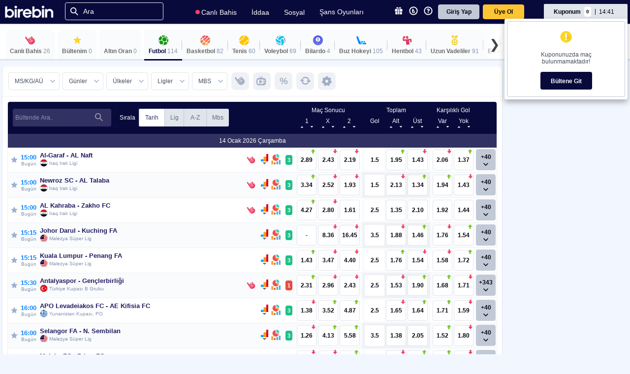

--- FILE ---
content_type: text/html; charset=utf-8
request_url: https://www.birebin.com/iddaa-programi/985365-koaykul-k-/-navasirisombo-chandrasekar-a-/-prashanth-n-v-s-mac-sonucu-985365
body_size: 7477
content:

<!DOCTYPE html>
<html prefix="og: http://ogp.me/ns#"  lang="tr">
<head>
    <meta charset="utf-8" />
    <meta http-equiv="refresh" content="3600" />
    <meta itemprop="dateModified" content="2026-01-14T14:41:15+03:00" />

    <meta name="apple-itunes-app" content="app-id=1513809517">
    <meta name="google-play-app" content="app-id=com.birebin.mobile">
    <meta name="viewport" content="width=device-width, initial-scale=1.0">

    <link rel="stylesheet" href="/static/css/app-banner.css" type="text/css" media="screen">
    <link rel="apple-touch-icon" href="/static/img/app-banner/app-icon.png">
    <link rel="android-touch-icon" href="/static/img/app-banner/app-icon.png" />

    <link rel="stylesheet" href="/static/flags/css/flag-icons.min.css">

    <title>Birebin.com - Yasal Bahis Sitesi - İddaa, Spor Toto, İddaa Oyna, İddaa Sonuçları</title>
    <meta name="description" content="Yenilikçi yasal iddaa platformu birebin.com ile uzman tahminleri ve hazır kuponlar ile iddaa heyecanını hissedin.Canlı sonuçlar,iddaa sonuçları ve iddaa tahminleri birebin.com'da." />
<meta name="keywords" content="iddaa, idia, iddia, idda, idaa, iddaa ,iddea, iddaa oyna, bahis, bahis sitesi, bahis iddaa, iddaa programı, bahis tahminleri, iddaa canlı sonuçlar, iddaa kuponları, iddaa tüyoları, iddaa hazır kupon, banko kupon, android iddaa oyna, iphone iddaa oyna, iddaa istatistik, spor toto, online bahis, birebin.com" />
    <meta name="fragment" content="!" />
<link rel="manifest" href="/manifest.json">
<meta http-equiv="X-UA-Compatible" content="IE=edge" />
<meta name="viewport" content="width=device-width, initial-scale=1, user-scalable=no">
<meta name="mobile-web-app-capable" content="yes" />
<meta name="apple-mobile-web-app-capable" content="yes" />
<meta name="apple-touch-fullscreen" content="yes" />
<meta name="apple-mobile-web-app-status-bar-style" content="black" />
<meta name="apple-mobile-web-app-title" content="Birebin" />
<meta name="application-name" content="Birebin" />
<meta name="format-detection" content="telephone=no" />
<meta name="HandheldFriendly" content="true" />
<meta http-equiv="cleartype" content="on" />
<meta name="msapplication-square70x70logo" content="/static/img/touch-icon.png?s=70x70" />
<meta name="msapplication-square150x150logo" content="/static/img/touch-icon.png?s=150x150" />
<meta name="msapplication-wide310x150logo" content="/static/img/touch-icon.png?s=310x150" />
<meta name="msapplication-square310x310logo" content="/static/img/touch-icon.png?s=310x310" />
<meta name="msapplication-tooltip" content="Birebin" /><!-- Tooltip (Desktop) -->
<meta name="msapplication-starturl" content="./anasayfa" /><!-- Start url when pinned (Desktop) -->
<meta name="msapplication-navbutton-color" content="#FF3300" /><!-- Color of navigation buttons (back/forward) (Desktop) -->
<meta name="msapplication-tap-highlight" content="no">
<link href="/static/img/favicon.ico" rel="shortcut icon" />
<link href="/static/img/touch-icon.png?s=228x228" sizes="228x228" rel="icon" />
<link href="/static/img/touch-icon.png?s=192x192" sizes="192x192" rel="icon" />
<link href="/static/img/touch-icon.png" rel="apple-touch-icon" />
<link href="/static/img/touch-icon.png?s=152x152" sizes="152x152" rel="apple-touch-icon" /><!-- iOS 7 iPad (retina) -->
<link href="/static/img/touch-icon.png?s=144x144" sizes="144x144" rel="apple-touch-icon" /><!-- iOS 6 iPad (retina) -->
<link href="/static/img/touch-icon.png?s=120x120" sizes="120x120" rel="apple-touch-icon" /><!-- iOS 7 iPhone (retina) -->
<link href="/static/img/touch-icon.png?s=114x114" sizes="114x114" rel="apple-touch-icon" /><!-- iOS 6 iPhone (retina) -->
<link href="/static/img/touch-icon.png?s=76x76" sizes="76x76" rel="apple-touch-icon" /><!-- iOS 7 iPad -->
<link href="/static/img/touch-icon.png?s=72x72" sizes="72x72" rel="apple-touch-icon" /><!-- iOS 6 iPad -->
<link href="/static/img/touch-icon.png?s=57x57" sizes="57x57" rel="apple-touch-icon" /><!-- iOS 6 iPhone -->
<link href="/static/img/touch-splash.png?s=1536x2008" media="(device-width:
          px) and (device-height: 1024px) and (orientation: portrait) and (-webkit-device-pixel-ratio: 2)" rel="apple-touch-startup-image" /><!-- iOS 6 & 7 iPad (retina, portrait) -->
<link href="/static/img/touch-splash.png?s=1496x2048" media="(device-width: 768px) and (device-height: 1024px) and (orientation: landscape) and (-webkit-device-pixel-ratio: 2)" rel="apple-touch-startup-image" /><!-- iOS 6 & 7 iPad (retina, landscape) -->
<link href="/static/img/touch-splash.png?s=768x1004" media="(device-width: 768px) and (device-height: 1024px) and (orientation: portrait) and (-webkit-device-pixel-ratio: 1)" rel="apple-touch-startup-image" /><!-- iOS 6 & 7 iPad (portrait) -->
<link href="/static/img/touch-splash.png?s=748x1024" media="(device-width: 768px) and (device-height: 1024px) and (orientation: landscape) and (-webkit-device-pixel-ratio: 1)" rel="apple-touch-startup-image" /><!-- iOS 6 & 7 iPad (landscape) -->
<link href="/static/img/touch-splash.png?s=640x1096" media="(device-width: 320px) and (device-height: 568px) and (-webkit-device-pixel-ratio: 2)" rel="apple-touch-startup-image" /><!-- iOS 6 & 7 iPhone 5 -->
<link href="/static/img/touch-splash.png?s=640x920" media="(device-width: 320px) and (device-height: 480px) and (-webkit-device-pixel-ratio: 2)" rel="apple-touch-startup-image" /><!-- iOS 6 & 7 iPhone (retina) -->
<link href="/static/img/touch-splash.png?s=320x460" media="(device-width: 320px) and (device-height: 480px) and (-webkit-device-pixel-ratio: 1)" rel="apple-touch-startup-image" /><!-- iOS 6 iPhone -->
<meta name="twitter:card" content="summary" />
<meta name="twitter:site" content="@birebincom" />
<meta property="og:url" content="https://b.birebin.com" />
<meta property="og:image" content="/static/img/birebin-twitter.png" />
<meta property="og:title" content="Spor Toto’nun En Yeni Yasal Bahis Platformu" />
<meta property="og:description" content="Yasal bahis sitesi Birebin’de uzman tahminleri ve kuponları ile hemen kazanmaya başlayın. Paranızı 7/24 anında %0 Komisyon ile çekin" />
<meta id="twitterimage" name="twitter:image" content="/static/img/birebin-twitter.png" />
<meta name="twitter:app:name:iphone" content="Birebin" />
<meta name="twitter:app:id:iphone" content="556012310" />
<meta name="twitter:app:url:iphone" content="https://itunes.apple.com/tr/app/birebin/id556012310?mt=8" />
<meta name="twitter:app:name:ipad" content="Birebin" />
<meta name="twitter:app:id:ipad" content="556012310" />
<meta name="twitter:app:url:ipad" content="https://itunes.apple.com/tr/app/birebin/id556012310?mt=8" />
<meta name="robots" />
<meta name="google-site-verification" content="Qlx3ngpX1BLAvM6LQC5j4PwSFE6mGsS2DgeYQw8Kyt0" />
<meta name="facebook-domain-verification" content="is2f3xogtbn6pg0jwq06bdt9lbh1of" />
    <link rel="stylesheet" href="//www.birebin.com/static/bundle/styles?139139007"/>


    <script type="text/javascript">
        if (window.applicationCache) {
            window.applicationCache.addEventListener('updateready', function (e) {
                if (window.applicationCache.status == window.applicationCache.UPDATEREADY) {
                    window.location.reload(true);
                }
                else {
                    // Manifest didn't changed. Nothing new to server.
                }
            }, false);

            window.applicationCache.onerror = function (e) {
                console.log(e); // Outputs [object Event], I use this row as a breakpoint target
            };
        }
    </script>
    <script type="text/javascript">window.__staticUrl = '/static/';</script>
    <script type="text/javascript">window.__liveSupportUrl = '//ls.birebin.com/signalr';</script>
    <script type="text/javascript">window.__eventHubUrl = '/eventhub/ws';</script>
    <script type="text/javascript">window.__lastModified = '20260114144115762';</script>
    <script type="text/javascript">window.IsMobileApp = false;</script>

</head>
<body class="main-background ">

    <script src="/js/02-util/AppBanner.js"></script>
    <script type="text/javascript">
        new SmartBanner({
            daysHidden: 15,
            daysReminder: 90,
            appStoreLanguage: 'tr',
            title: 'Birebin - iddaa Canlı Bahis',
            author: 'Birebin',
            button: 'İndir',
            store: {
                ios: 'App Store',
                android: 'Google Play'
            },
            price: {
                ios: 'Ücretsiz',
                android: 'Ücretsiz'
            },
        });
    </script>

    <script type="application/ld+json">
        {
        "@context": "http://schema.org",
        "@type": "WebSite",
        "url": "https://www.birebin.com/",
        "potentialAction":
        {
        "@type": "SearchAction",
        "target": "https://www.birebin.com/ara?q={search_term_string}",
        "query-input": "required name=search_term_string"
        }
        }
    </script>

    <!-- Google Tag Manager (noscript) -->
    <noscript><iframe src="https://www.googletagmanager.com/ns.html?id=GTM-WLZ58BVH" height="0" width="0" style="display:none;visibility:hidden"></iframe></noscript>
    <!-- End Google Tag Manager (noscript) -->
    <!-- mobile menu -->
    <div id="mobil-menu-bar" class="nolg"></div>
    <!-- mobile menu -->
    <header id="header" class="header pageHeader not-logged-in"></header>
    <div class="birebin-load-bar">
        <div class="bar"></div>
    </div>
    <div id="fixed-container" class="none"></div>
    <div id="fixed-button">
        <div class="content">
            <div class="text none">Güncelle</div>
            <div class="icon">
                <span>
                    <i class="icon refresh bbicons-refresh-1"></i>
                    <img class="loading" src="/static/img/loading.gif" />
                </span>
            </div>
        </div>
    </div>
    <div id="viewport">

    </div>
    <!-- global page sub bar -->
    <div class="gb-sub-bar none">
        <div class="gb-sb-content content">
            <div id="panel" class="panel form-panel">

            </div>
            <div class="background nosml">
                <span style="height:100%;"></span>
            </div>
        </div>
    </div>
    <!-- global page sub bar -->
    
    <div style="display:none;" id="informationArea">
        <div class="informationBar">

        </div>
    </div>
    <!-- footer -->
    <footer>
        <div class="footer-body nosml">
            <div class="col">
                <i class="footerIcon logo"></i>
                <div class="mt25">
                    <span>Bizi takip edin.</span>
                </div>
                <div class="social-media">
                    <a href="https://www.instagram.com/birebincom/" target="_blank">
                        <i class="footerIcon instagram"></i>
                    </a>
                    <a href="https://www.facebook.com/birebin" target="_blank">
                        <i class="footerIcon facebook"></i>
                    </a>
                    <a href="https://twitter.com/birebincom" target="_blank">
                        <i class="footerIcon twitter"></i>
                    </a>
                    <a href="https://www.youtube.com/channel/UCMPGnUidPSbnFiujZsoQDjQ" target="_blank">
                        <i class="footerIcon youtube"></i>
                    </a>
                </div>
                <div class="mt40">
                    <span>Bizimle iletişime geçin.</span>
                </div>
                <div class="communication">
                    <div class="phone">
                        <i class="footerIcon phone"></i>
                        <span>0216 630 63 83</span>
                    </div>
                    <div class="email">
                        <i class="footerIcon email"></i>
                        <span>destek@birebin.com</span>
                    </div>
                </div>
            </div>
            <div class="col">
                <div class="col1">
                    <h1>İDDAA</h1>
                    <a href="/iddaa-programi-futbol"><span>Futbol</span></a>
                    <a href="/iddaa-programi-basketbol"><span>Basketbol</span></a>
                    <a href="/iddaa-programi-tenis"><span>Tenis</span></a>
                    <a href="/iddaa-programi-buz-hokeyi"><span>Buz Hokeyi</span></a>
                    <a href="/iddaa-programi-voleybol"><span>Voleybol</span></a>
                    <h1>CANLI</h1>
                    <a href="/iddaa-programi-canli-bahis"><span>Canlı Bahis</span></a>
                    <a href="/canli-mac-izle"><span>Canlı Yayın</span></a>
                    <a href="/iddaa-programi-altin-oran"><h1 class="altin-oran">ALTIN ORAN</h1></a>
                </div>

                <div class="col1">
                    <a href="/sans-oyunlari"><h1>ŞANS OYUNLARI</h1></a>
                    <h1>SPORTOTO</h1>
                    <a href="/spor-toto-oyna"><span>Oyna</span></a>
                    <a href="/spor-toto-sonuclari"><span>Sonuçlar</span></a>

                    <h1>SONUÇLAR</h1>
                    <a href="/canli-skor"><span>Canlı Skorlar</span></a>
                    <a href="/mac-sonuclari"><span>Maç Sonuçları</span></a>
                </div>

                <div class="col1">
                    <h1>YARDIM</h1>
                    <a href="/yardim-merkezi"><span>Üyelik</span></a>
                    <a href="/iddaa-para-islemleri?parayatir"><span>Para Yatırma</span></a>
                    <a href="/iddaa-para-islemleri?paracek"><span>Para Çekme</span></a>
                    <a href="/yardim-merkezi"><span>İddaa ve Canlı İddaa</span></a>
                    <a href="/kurumsal/uyelik-sozlesmesi?uyeliksozlesmesi"><span>Üyelik Sözleşmesi</span></a>
                    <a href="/yardim-merkezi"><span>Sorumlu Bahis</span></a>
                    <h1>KAMPANYALAR</h1>
                    <a href="/iddaa-kampanyalar?guncelkampanyalar"><span>Güncel Kampanyalar</span></a>
                    <a href="/iddaa-kampanyalar?gecmiskampanyalar"><span>Geçmiş Kampanyalar</span></a>
                </div>
            </div>
            <div class="col">
                <h1>UYGULAMAYI İNDİRİN</h1>
                <span>iOS Uygulama</span>
                <a href="https://apps.apple.com/tr/app/birebin-iddaa-canl%C4%B1-bahis/id1513809517" target="_blank">
                    <i class="footerIcon ios"></i>
                </a>
                <span>Android Uygulama</span>
                <a href="https://play.google.com/store/apps/details?id=com.birebin.mobile" target="_blank">
                    <i class="footerIcon playstore"></i>
                </a>
                <a href="https://appgallery.huawei.com/#/app/C105771649" target="_blank">
                    <i class="footerIcon appgallery"></i>
                </a>
            </div>

        </div>
        <div class="copyright nosml">

            <div class="w33">
                <img src="/static/img/mail/18.png" alt="Iddaa Yaş Sınırı" width="35" height="35"> <h4>Spor Toto'nun yasal bayisi olan birebin.com’a <br>18 yaşından büyükler üye olabilir.</h4>
            </div>

            <div class="w33">
                <h4>BİREBİN ŞANS OYUNLARI A.Ş.<br />Copyright © 2026</h4>
            </div>

            <div class="w33">
                <img src="/static/img/mail/iddaa-yeni-logo.png" alt="İddaa Canlı Bahis" class="pr" width="83" height="24">
                <img src="/static/img/mail/sportoto-yeni.png" alt="Spor Toto" width="99" height="62">
            </div>
        </div>
        <div class="footer-body onsml">
            <div class="row">
                <i class="footerIcon logo"></i>

                <div class="social-media">
                    <a href="https://www.instagram.com/birebincom/" target="_blank">
                        <i class="footerIcon instagram"></i>
                    </a>
                    <a href="https://www.facebook.com/birebin" target="_blank">
                        <i class="footerIcon facebook"></i>
                    </a>
                    <a href="https://twitter.com/birebincom" target="_blank">
                        <i class="footerIcon twitter"></i>
                    </a>
                    <a href="https://www.youtube.com/channel/UCMPGnUidPSbnFiujZsoQDjQ" target="_blank">
                        <i class="footerIcon youtube"></i>
                    </a>
                </div>

            </div>
            <div class="col">
                <div class="col3">
                    <h1>İDDAA</h1>
                    <a href="/iddaa-programi-futbol"><span>Futbol</span></a>
                    <a href="/iddaa-programi-basketbol"><span>Basketbol</span></a>
                    <a href="/iddaa-programi-tenis"><span>Tenis</span></a>
                    <a href="/canli-mac-izle"><span>Canlı Yayın</span></a>
                    <a href="/canli-skor"><span>Canlı Skor</span></a>
                    <a href="/iddaa-programi-canli-bahis"><h1 class="canli-bahis">CANLI BAHİS</h1></a>

                </div>
                <div class="col3">
                    <a href="/iddaa-programi-altin-oran"><h1>ALTIN ORAN</h1></a>
                    <a href="/sans-oyunlari"><h1 class="sans-oyunlari">ŞANS OYUNLARI</h1></a>
                    <h1 class="spor-toto">SPORTOTO</h1>
                    <a href="/spor-toto-oyna"><span>Oyna</span></a>
                    <a href="/spor-toto-sonuclari"><span>Sonuçlar</span></a>

                </div>
                <div class="col3">
                    <h1>YARDIM</h1>
                    <a href="/yardim-merkezi"><span>Üyelik</span></a>
                    <a href="/iddaa-para-islemleri?parayatir"><span>Para Yatırma</span></a>
                    <a href="/iddaa-para-islemleri?paracek"><span>Para Çekme</span></a>
                    <a href="/kurumsal/uyelik-sozlesmesi?uyeliksozlesmesi"><span>Üyelik Sözleşmesi</span></a>
                    <a href="/yardim-merkezi"><span>Sorumlu Bahis</span></a>
                    <a href="/iddaa-kampanyalar?guncelkampanyalar"><span>Kampanyalar</span></a>

                </div>
            </div>
            <div class="col">
                <h1>UYGULAMAYI İNDİRİN</h1>
                <div class="row1">
                    <div class="col1">
                        <span>iOS Yeni Uygulama</span>
                        <a href="https://apps.apple.com/tr/app/birebin-iddaa-canl%C4%B1-bahis/id1513809517" target="_blank">
                            <i class="footerIcon ios"></i>
                        </a>
                    </div>
                    <div class="col1">
                        <span>Android Yeni Uygulama</span>
                        <a href="https://play.google.com/store/apps/details?id=com.birebin.mobile" target="_blank">
                            <i class="footerIcon playstore"></i>
                        </a>
                        <a href="https://appgallery.huawei.com/#/app/C105771649" target="_blank">
                            <i class="footerIcon appgallery"></i>
                        </a>
                    </div>
                </div>
                <div class="mt25">
                    <span>Bizimle iletişime geçin.</span>
                </div>
                <div class="communication">
                    <div class="phone">
                        <i class="footerIcon phone"></i>
                        <span>0216 630 63 83</span>
                    </div>
                    <div class="email">
                        <i class="footerIcon email"></i>
                        <span>destek@birebin.com</span>
                    </div>
                </div>
            </div>
        </div>
        <div class="copyright onsml">

            <div class="col">
                <img src="/static/img/mail/18.png" alt="Iddaa Yaş Sınırı" width="35" height="35"> <h4>Spor Toto'nun yasal bayisi olan birebin.com’a <br>18 yaşından büyükler üye olabilir.</h4>
            </div>

            <div class="col">
                <img src="/static/img/mail/iddaa-yeni-logo.png" alt="İddaa Canlı Bahis" class="pr" width="83" height="24">
                <img src="/static/img/mail/sportoto-yeni.png" alt="Spor Toto" width="99" height="62">
            </div>

            <div class="col">
                <h4>BİREBİN ŞANS OYUNLARI A.Ş.<br />Copyright © 2025</h4>
            </div>

        </div>


    </footer>
    <!-- footer -->
    <!-- mobile coupon -->
    <div id="mobile-coupon-bar" class="coupon-bar">
    </div>
    <!-- mobile coupon -->
    <div class="popup none">
        <div class="DialogTable">
            <div class="DialogCell">
                <div class="DialogBox">
                </div>
            </div>
        </div>
    </div>
    <div id="liveSupportButton" class="none">
        <i class="icon bbicons-livechat"></i>
        <span id="livechat-text">Canlı Destek</span>
        <div class="spinner center light"> <div class="spinner-blade"></div> <div class="spinner-blade"></div> <div class="spinner-blade"></div> <div class="spinner-blade"></div> <div class="spinner-blade"></div> <div class="spinner-blade"></div> <div class="spinner-blade"></div> <div class="spinner-blade"></div> <div class="spinner-blade"></div> <div class="spinner-blade"></div> <div class="spinner-blade"></div> <div class="spinner-blade"></div> </div>
    </div>
    <!-- mobil refresh tuşu -->
    <div class="page-refresh page-refresh-button none">
        <a id="refresh"><i class="bbicons-refresh"></i></a>
    </div>
    <!-- mobil refresh tuşu -->
    <!-- mobil back tuşu -->
    <div class="back go-back-button none onsml" data-rel="ui_Back">
        <a class="go-back"><i class="bbicons-chevron-left-thick"></i></a>
    </div>
    <!-- mobil back tuşu -->
    <!-- Yukarı dön -->
    <div class="go-back-up" data-rel="ui_Top" style="display:none;">
        <a class="content" href="#">
            <div class="text none">Yukarı Dön</div>
            <div class="icon">
                <span>
                    <i class="bbicons-chevron-up-1"></i>
                </span>
            </div>
        </a>
    </div>
    <!-- Yukarı dön -->
    <div id="liveSupportArea" class="none" style="height:340px;">
        <div id="memberControlLoading" class="spinner center dark" style="display:block; font-size:16px;">
            <div class="spinner-blade"></div>
            <div class="spinner-blade"></div>
            <div class="spinner-blade"></div>
            <div class="spinner-blade"></div>
            <div class="spinner-blade"></div>
            <div class="spinner-blade"></div>
            <div class="spinner-blade"></div>
            <div class="spinner-blade"></div>
            <div class="spinner-blade"></div>
            <div class="spinner-blade"></div>
            <div class="spinner-blade"></div>
            <div class="spinner-blade"></div>
        </div>
    </div>
    <div id="registerPane"></div>
    <div style="position:fixed; top:-999px;">
        <a href="https://twitter.com/birebincom">twitter</a>
        <a href="https://www.facebook.com/birebin">facebook</a>
        <a href="https://plus.google.com/117595654841566787838" rel="publisher"></a>
    </div>
    <script type="text/javascript" src="/bundle/templates?878034382"></script>

    <script type="text/javascript" src="/bundle/scripts?-1085990727"></script>


    <!-- tabbar -->

    <script>
        document.addEventListener("DOMContentLoaded", function () {
            const tabItems = document.querySelectorAll("#tabbar ul li");

            tabItems.forEach(item => {
                // li içinde a veya div var, ikisi için de tıklamayı yakala
                const clickable = item.querySelector("a, div");
                if (clickable) {
                    clickable.addEventListener("click", function (e) {
                        // Diğerlerinden active sınıfını kaldır
                        tabItems.forEach(i => i.classList.remove("active"));

                        // Tıklanan li'ye active ekle
                        item.classList.add("active");
                    });
                }
            });
        });
    </script>


    <section id="tabbar" class="block onsml">
        <hr>
        <ul>
            <li class="tab-bar-home">
                <a href="/anasayfa">
                    <i class="icon-page"></i>
                    <span class="tabbar-text">Anasayfa</span>
                </a>
            </li>
            <li class="tab-bar-bulletin">
                <a href="/iddaa-programi-canli-bahis">
                    <i class="icon-iddaa-3"></i>
                    <span class="tabbar-text">Bülten</span>
                </a>
            </li>
            <li class="tab-bar-coupon">
                <div class="coupon"
                     id=""
                     onclick="$('.coupon-bar').addClass('active');">
                    <div class="rad3 couponTitle">
                        <div class="tabbar-text">
                            <span class="coupon-odd tabbar-text" id="tabbarCouponOdd">0,00</span>
                            <span class="tabbar-text">Kuponum</span>
                        </div>
                        <div class="content2">
                            <span class="title nosml tabbar-text">Kuponum</span>
                        </div>
                    </div>
                </div>
            </li>

            <li class="tab-bar-coupons control-panel-coupons">
                <a href="/kullanici-paneli/kuponlarim">
                    <i class="mobil-coupon"></i>
                    <span class="tabbar-text">Kuponlarım</span>
                </a>
            </li>
            <li class="tab-bar-social">
                <a href="/iddaa-borsasi">
                    <i class="icon-social"></i>
                    <span class="tabbar-text">Sosyal</span>
                </a>
            </li>
        </ul>
    </section>

    <script>

        let pathname = location.pathname;
        let socialUrls = [
            "iddaa-profili",
            "takip-ettiklerim",
            "iddaa-borsasi",
            "iddaa-yazarlari",
            "iddaa-tuyolari",
            "oynanan-iddaa-kuponlari",
            "kazandiran-iddaa-kuponlari",
            "hazir-kuponlar",
            "iddaa-tahminleri",
            "tipster",
        ];

        function setMobileTabbar() {
            let currentPath = location.pathname;
            $("[class^='tab-bar-']").removeClass("active");
            var tabClass = 'tab-bar-home';
            socialUrls.forEach(function (url) {
                if (currentPath.includes(url)) {
                    tabClass = 'tab-bar-social';
                }
            });
            if (currentPath.includes('kuponlarim')) {
                tabClass = 'tab-bar-coupons';
            }
            if (currentPath.includes('iddaa-programi')) {
                tabClass = 'tab-bar-bulletin';
            }
            $("." + tabClass).addClass('active');
        }

        window.addEventListener("click", function () {
            if (location.pathname != pathname) {
                setMobileTabbar();
                pathname = location.pathname;
            }
        });

        window.onload = function () {
            setMobileTabbar();
        }

    </script>
</body>
</html>

--- FILE ---
content_type: image/svg+xml
request_url: https://www.birebin.com/static/img/svg/colored-icons/check-orange.svg?638829315545377140
body_size: 380
content:
<svg width="20" height="20" viewBox="0 0 24 24" fill="none" xmlns="http://www.w3.org/2000/svg">
<path fill-rule="evenodd" clip-rule="evenodd" d="M10.4277 17.9381C10.4416 17.9386 10.4555 17.9388 10.4694 17.9388C10.898 17.9388 11.3266 17.7552 11.6327 17.3878L18.6123 8.44904C19.1021 7.83679 18.9796 6.91843 18.3674 6.42863C17.7551 5.93883 16.8368 6.06128 16.347 6.67353L10.4409 14.1717L7.77542 10.7754C7.28562 10.1631 6.36725 10.0407 5.75501 10.5305C5.14276 11.0203 5.02032 11.9387 5.51011 12.5509L9.30603 17.3876C9.32637 17.412 9.34725 17.4356 9.36864 17.4584C9.42353 17.521 9.48439 17.5794 9.55105 17.6327C9.56954 17.6438 9.58804 17.6547 9.60654 17.6653C9.85371 17.8392 10.1398 17.9301 10.4277 17.9381Z" fill="#FDC533"/>
</svg>


--- FILE ---
content_type: image/svg+xml
request_url: https://www.birebin.com/static/img/svg/colored-icons/voleybol.svg?637813796760000000
body_size: 1803
content:
<svg width="24" height="24" viewBox="0 0 36 36" fill="none" xmlns="http://www.w3.org/2000/svg">
<path d="M16.8255 19.0513C14.3132 18.9295 11.8579 18.2601 9.63144 17.09C8.50359 16.504 7.45004 15.785 6.49337 14.9482C6.26586 14.7443 5.12046 13.7401 4.49284 13.034C4.44522 12.9791 4.38402 12.9376 4.31534 12.9137C4.24667 12.8898 4.17293 12.8843 4.10148 12.8978C4.03003 12.9113 3.96337 12.9433 3.90815 12.9906C3.85293 13.0379 3.81108 13.0989 3.78678 13.1674C3.3252 14.5215 3.06099 15.9351 3.00226 17.3646C2.99358 17.4435 3.01005 17.5231 3.04933 17.5921C4.30869 20.0457 6.21948 22.105 8.57208 23.5443C10.9247 24.9835 13.6282 25.747 16.3861 25.7511C17.0715 25.7462 17.7557 25.6938 18.4337 25.5942C18.5404 25.5769 18.637 25.521 18.705 25.4371C18.773 25.3531 18.8077 25.2471 18.8025 25.1391C18.6619 23.0942 18.1038 21.0998 17.1628 19.2788C17.1308 19.2151 17.083 19.1608 17.0239 19.121C16.9648 19.0811 16.8965 19.0571 16.8255 19.0513ZM17.61 18.204L17.7669 18.1177L17.61 18.0314V18.204ZM24.6707 13.0968C24.6078 13.02 24.5199 12.9677 24.4224 12.949C24.3249 12.9304 24.224 12.9466 24.1372 12.9948C22.0647 14.1671 20.3007 15.8155 18.9908 17.8039C18.9543 17.8685 18.9352 17.9415 18.9352 18.0157C18.9352 18.0899 18.9543 18.1629 18.9908 18.2275C20.0681 20.2761 20.7188 22.5218 20.9035 24.829C21.0882 27.1361 20.8032 29.4568 20.0655 31.6507C19.9165 32.0978 19.7439 32.5372 19.5634 32.9608C21.6601 32.7425 23.6854 32.0763 25.5023 31.0073C25.5626 30.973 25.6137 30.9245 25.6513 30.8661C27.1901 28.5435 28.0528 25.8387 28.1428 23.054C28.2329 20.2694 27.5468 17.5145 26.1613 15.0973C25.7312 14.3931 25.2459 13.7241 24.7099 13.0968H24.6707ZM29.5111 8.42889C28.2839 6.9476 26.7847 5.71468 25.0943 4.79657C25.0328 4.76653 24.9663 4.74793 24.8982 4.74166C22.1185 4.57976 19.3485 5.19395 16.8977 6.51562C14.4469 7.83729 12.4119 9.81437 11.02 12.226C10.6108 12.941 10.2618 13.6889 9.97663 14.4618C9.94273 14.5566 9.94299 14.6602 9.97737 14.7547C10.0118 14.8492 10.0781 14.9288 10.1649 14.9796C12.2037 16.1394 14.4835 16.8108 16.8255 16.9409C16.8988 16.9437 16.9715 16.927 17.0363 16.8925C17.101 16.8581 17.1555 16.8071 17.1942 16.7448C18.4354 14.8313 20.0463 13.1849 21.9323 11.9024C23.8184 10.6199 25.9416 9.72698 28.1775 9.27617C28.5148 9.20557 28.86 9.15065 29.2052 9.10358C29.2818 9.10007 29.3559 9.07545 29.4193 9.03246C29.4828 8.98946 29.5331 8.92976 29.5648 8.85995C29.5965 8.79013 29.6082 8.71293 29.5987 8.63686C29.5893 8.56079 29.559 8.48882 29.5111 8.42889Z" fill="#00C6ED"/>
<path d="M18.2534 27.728C17.6387 27.7974 17.0205 27.8315 16.4019 27.83C14.1018 27.8322 11.825 27.3706 9.70733 26.4729C7.5897 25.5752 5.67481 24.2597 4.07711 22.6051C4.04676 22.5741 4.00699 22.5541 3.96403 22.5481C3.92106 22.5421 3.87733 22.5505 3.83967 22.5721C3.802 22.5936 3.77254 22.627 3.75588 22.667C3.73922 22.7071 3.73632 22.7515 3.74761 22.7934C4.6957 25.6011 6.45131 28.0665 8.79446 29.8807C11.1376 31.6949 13.9641 32.7773 16.9197 32.9922C17.0032 32.9967 17.0862 32.9768 17.1586 32.935C17.231 32.8933 17.2897 32.8313 17.3276 32.7568C17.6261 32.1828 17.8881 31.5907 18.1121 30.9838C18.4143 30.0779 18.6297 29.1454 18.7555 28.1987C18.7661 28.1317 18.7601 28.0631 18.7381 27.9988C18.7161 27.9346 18.6787 27.8767 18.6292 27.8303C18.5796 27.7839 18.5195 27.7503 18.454 27.7324C18.3885 27.7146 18.3196 27.7131 18.2534 27.728ZM31.4097 11.2531C31.3724 11.1799 31.3149 11.1188 31.244 11.0771C31.1731 11.0354 31.0918 11.0148 31.0096 11.0178C30.2189 11.045 29.4318 11.1369 28.6561 11.2924C28.1242 11.3985 27.6001 11.5401 27.087 11.716C27.0238 11.737 26.9665 11.7729 26.92 11.8208C26.8735 11.8686 26.8392 11.9268 26.82 11.9907C26.8008 12.0545 26.7972 12.1221 26.8095 12.1876C26.8219 12.2531 26.8498 12.3147 26.8909 12.3672C27.2945 12.8921 27.664 13.4424 27.9971 14.0146C30.2266 17.8738 30.86 22.4513 29.7623 26.7709C29.7448 26.815 29.7447 26.864 29.7618 26.9082C29.779 26.9524 29.8122 26.9885 29.8547 27.0093C29.8973 27.0301 29.9462 27.0341 29.9916 27.0204C30.037 27.0068 30.0755 26.9765 30.0996 26.9357C31.7648 24.7067 32.7754 22.0575 33.018 19.2858C33.2605 16.514 32.7253 13.7296 31.4725 11.2453L31.4097 11.2531ZM5.28527 10.0371C5.2415 10.1078 5.21832 10.1893 5.21832 10.2725C5.21832 10.3556 5.2415 10.4371 5.28527 10.5078C5.60816 10.9809 5.95921 11.4341 6.33652 11.8651C6.73812 12.323 7.17062 12.7529 7.63098 13.1517C7.68141 13.1951 7.74154 13.2258 7.8063 13.2412C7.87107 13.2565 7.93857 13.2561 8.00315 13.24C8.06772 13.2238 8.12747 13.1924 8.17739 13.1484C8.2273 13.1044 8.26591 13.049 8.28997 12.9869C8.55847 12.366 8.86231 11.7609 9.20001 11.1747C10.3499 9.18559 11.8887 7.44846 13.7245 6.06691C15.5602 4.68535 17.6555 3.68767 19.8852 3.13337C19.2559 3.04776 18.6217 3.00321 17.9866 3C15.447 3.00252 12.9496 3.64945 10.7282 4.88021C8.50681 6.11098 6.63404 7.88533 5.28527 10.0371Z" fill="#9AAED0"/>
</svg>


--- FILE ---
content_type: image/svg+xml
request_url: https://www.birebin.com/static/img/svg/colored-icons/arrow-up.svg
body_size: 184
content:
<svg width="9" height="9" viewBox="0 0 9 9" fill="none" xmlns="http://www.w3.org/2000/svg">
<g clip-path="url(#clip0_180_3191)">
<path fill-rule="evenodd" clip-rule="evenodd" d="M2.6217 9L5.6217 9L5.6217 5L7.49902 5C7.9319 5 8.16025 4.48728 7.87067 4.16552L4.49335 0.412942C4.29473 0.192251 3.94868 0.192251 3.75005 0.412942L0.372735 4.16552C0.0831498 4.48728 0.311496 5 0.744382 5L2.6217 5L2.6217 9Z" fill="#75C724"/>
</g>
<defs>
<clipPath id="clip0_180_3191">
<rect width="9" height="9" fill="white" transform="translate(9 9) rotate(-180)"/>
</clipPath>
</defs>
</svg>


--- FILE ---
content_type: image/svg+xml
request_url: https://www.birebin.com/static/img/svg/colored-icons/iddia.svg?637813796740000000
body_size: 973
content:
<svg width="24" height="24" viewBox="0 0 24 24" fill="none" xmlns="http://www.w3.org/2000/svg">
<path fill-rule="evenodd" clip-rule="evenodd" d="M16.2997 4.52583L18.2271 7.42209H14.8937L14.0038 6.10561C13.9126 5.97096 13.8489 5.8196 13.8165 5.66023C13.784 5.50087 13.7834 5.33666 13.8148 5.17707C13.8461 5.01749 13.9087 4.86568 13.999 4.73041C14.0893 4.59514 14.2054 4.47907 14.3408 4.38891L14.5988 4.21514C14.8659 4.03193 15.1947 3.96177 15.5133 4.01998C15.8319 4.07818 16.1146 4.26002 16.2997 4.52583ZM13.493 6.42674L14.1618 7.42726H13.1086C12.9213 7.42642 12.7379 7.48142 12.582 7.58524C12.4652 7.66306 12.3664 7.76481 12.2919 7.88374C12.2175 8.00267 12.1692 8.13606 12.1502 8.27508V8.32774V8.72268C12.1977 9.11156 12.3024 9.49129 12.4609 9.84959L11.2023 7.96965C11.0204 7.69979 10.9526 7.36892 11.0138 7.04926C11.0749 6.7296 11.2601 6.44712 11.5288 6.26349L11.7816 6.10551C12.0516 5.92279 12.3829 5.85403 12.7033 5.91418C13.0238 5.97433 13.3076 6.15852 13.493 6.42674ZM8.99805 7.95251L8.68299 8.16343C8.13439 8.53069 7.98738 9.27314 8.35464 9.82174L11.9022 15.121C12.2694 15.6696 13.0119 15.8166 13.5605 15.4493L13.8755 15.2384C14.4241 14.8711 14.5711 14.1287 14.2039 13.5801L10.6564 8.28087C10.2891 7.73226 9.54666 7.58526 8.99805 7.95251ZM17.1549 12.724C17.2374 12.4525 17.2237 12.1608 17.116 11.8982L15.4151 11.9403C15.0131 11.9459 14.6143 11.8684 14.2436 11.7125C13.873 11.5566 13.5386 11.3258 13.2614 11.0346L14.699 13.22C14.8811 13.4901 15.1623 13.6776 15.4817 13.7416C15.8012 13.8057 16.133 13.7413 16.4051 13.5623L16.6632 13.3885C16.8987 13.2302 17.0724 12.9955 17.1549 12.724ZM21.8779 14.5931C22.1939 12.9942 21.8619 11.3354 20.9549 9.98132L20.1808 8.86495C19.9756 8.62353 19.7205 8.42949 19.433 8.29623C19.1129 8.16894 18.7717 8.10285 18.4272 8.10139H13.056C12.9634 8.09395 12.8716 8.12274 12.7999 8.18168C12.7282 8.24063 12.6822 8.32512 12.6716 8.41734C12.6663 8.50854 12.6663 8.59997 12.6716 8.69117C12.74 9.38101 13.393 11.3557 15.3045 11.3557H17.6742C17.3929 11.8528 17.5237 12.0835 17.6415 12.2911C17.7507 12.4839 17.8487 12.6567 17.5952 13.004L17.6531 12.9566C17.549 13.2991 17.3295 13.595 17.0317 13.7939L16.6526 14.0519C16.4146 14.2118 16.1365 14.302 15.8499 14.3123C15.5633 14.3225 15.2795 14.2524 15.0307 14.1098C15.0662 14.3939 15.022 14.6823 14.9029 14.9427C14.7839 15.2031 14.5947 15.4252 14.3567 15.5843L13.7195 16.0371C13.3797 16.2621 12.9648 16.3435 12.5652 16.2635C12.1656 16.1836 11.8139 15.9489 11.5868 15.6106L4.63048 5.22619C4.44856 4.95896 4.16929 4.77354 3.85241 4.70957C3.53553 4.6456 3.20619 4.70818 2.93485 4.8839L2.55044 5.14193C2.34666 5.27863 2.18791 5.4726 2.0942 5.69938C2.00049 5.92616 1.97601 6.17561 2.02385 6.41629C2.05345 6.57256 2.11435 6.72123 2.20289 6.85336L9.45407 17.6906C10.3668 19.0458 11.7801 19.9833 13.3836 20.2973C14.987 20.6112 16.6495 20.276 18.0059 19.3652L19.2698 18.5069C20.6237 17.5997 21.5619 16.1919 21.8779 14.5931Z" fill="#EE4266"/>
</svg>


--- FILE ---
content_type: image/svg+xml
request_url: https://www.birebin.com/static/img/svg/colored-icons/buzhokeyi.svg?637813796740000000
body_size: 554
content:
<svg width="24" height="24" viewBox="0 0 36 36" fill="none" xmlns="http://www.w3.org/2000/svg">
<path d="M23.3796 20.4305H16.2827L19.4369 29.972H21.1717C21.0928 29.7354 21.014 29.42 21.014 29.1834V26.8177C21.014 25.4772 22.1179 24.4521 23.3796 24.4521H24.6413L23.3796 20.4305Z" fill="#00C6ED"/>
<path d="M32.2114 25.9504H23.4585C22.9854 25.9504 22.67 26.3446 22.67 26.7389V29.1046C22.67 29.5777 23.0643 29.8931 23.4585 29.8931H32.2114C32.6846 29.8931 33 29.4988 33 29.1046V26.7389C33 26.3446 32.6057 25.9504 32.2114 25.9504ZM30.3189 24.3733L29.6881 22.5596C29.2938 21.2979 28.0321 20.3516 26.6916 20.3516H25.0356L26.3762 24.2944H30.3189V24.3733ZM14.6268 20.2728C13.6016 20.0362 12.7342 19.2477 12.4188 18.2225L8.47605 6.55199C8.39719 6.23657 8.08177 6 7.76635 6H3.82359C3.27161 6 2.87733 6.55199 3.03504 7.02512L9.65888 26.66C10.2897 28.6314 12.1034 29.8931 14.1536 29.8931H17.781L14.7845 20.8248L14.6268 20.2728Z" fill="#0A84FF"/>
</svg>

--- FILE ---
content_type: image/svg+xml
request_url: https://www.birebin.com/static/img/svg/b%C3%BCltenim.svg
body_size: 375
content:
<svg width="24" height="24" viewBox="0 0 24 24" fill="none" xmlns="http://www.w3.org/2000/svg">
<path d="M11.0489 4.92705C11.3483 4.00574 12.6517 4.00574 12.9511 4.92705L14.0206 8.21885C14.1545 8.63087 14.5385 8.90983 14.9717 8.90983H18.4329C19.4016 8.90983 19.8044 10.1494 19.0207 10.7188L16.2205 12.7533C15.87 13.0079 15.7234 13.4593 15.8572 13.8713L16.9268 17.1631C17.2261 18.0844 16.1717 18.8506 15.388 18.2812L12.5878 16.2467C12.2373 15.9921 11.7627 15.9921 11.4122 16.2467L8.61204 18.2812C7.82833 18.8506 6.77385 18.0844 7.0732 17.1631L8.14277 13.8713C8.27665 13.4593 8.12999 13.0079 7.7795 12.7533L4.97933 10.7188C4.19562 10.1494 4.59839 8.90983 5.56712 8.90983H9.02832C9.46154 8.90983 9.8455 8.63087 9.97937 8.21885L11.0489 4.92705Z" fill="#9AAED0"/>
</svg>


--- FILE ---
content_type: image/svg+xml
request_url: https://www.birebin.com/static/img/svg/colored-icons/tennis.svg?637813796760000000
body_size: 1953
content:
<svg width="24" height="24" viewBox="0 0 36 36" fill="none" xmlns="http://www.w3.org/2000/svg">
<path fill-rule="evenodd" clip-rule="evenodd" d="M23.5922 23.5921C26.0754 21.1089 29.0895 19.2212 32.4076 18.0711C32.4765 18.05 32.5493 18.0454 32.6203 18.0577C32.6912 18.07 32.7583 18.0989 32.816 18.142C32.8737 18.1851 32.9204 18.2412 32.9524 18.3057C32.9844 18.3702 33.0007 18.4414 33 18.5134C32.8794 22.3173 31.3145 25.9323 28.6234 28.6234C25.9323 31.3144 22.3173 32.8794 18.5134 33C18.4414 33.0007 18.3703 32.9844 18.3057 32.9524C18.2412 32.9204 18.1851 32.8737 18.142 32.816C18.0989 32.7583 18.0701 32.6912 18.0577 32.6203C18.0454 32.5493 18.05 32.4764 18.0711 32.4076C19.2212 29.0894 21.1089 26.0754 23.5922 23.5921ZM7.37781 7.37779C10.0782 4.67736 13.7087 3.11124 17.5261 3C17.5992 3.00259 17.6706 3.02263 17.7343 3.05846C17.7981 3.0943 17.8524 3.14487 17.8926 3.20596C17.9328 3.26705 17.9578 3.33688 17.9655 3.40961C17.9732 3.48234 17.9634 3.55586 17.9368 3.62401C16.7991 6.94988 14.9065 9.96708 12.4076 12.4392C9.93551 14.9381 6.9183 16.8306 3.59244 17.9684C3.52358 17.9895 3.45072 17.9941 3.37976 17.9818C3.3088 17.9695 3.24175 17.9406 3.18404 17.8975C3.12633 17.8544 3.07959 17.7983 3.04762 17.7338C3.01565 17.6692 2.99934 17.5981 3.00002 17.5261C3.11126 13.7087 4.67738 10.0782 7.37781 7.37779ZM20.7804 3.26068C23.7516 3.80595 26.4869 5.24111 28.624 7.376C30.7589 9.51311 32.1941 12.2485 32.7393 15.2196C32.7592 15.3281 32.7378 15.4401 32.6793 15.5336C32.6209 15.6271 32.5296 15.6954 32.4234 15.7251C28.491 16.9388 24.9144 19.0943 22.0043 22.0043C19.0943 24.9144 16.9388 28.491 15.7251 32.4234C15.6954 32.5296 15.6271 32.6209 15.5336 32.6793C15.44 32.7378 15.3281 32.7592 15.2196 32.7393C12.2462 32.2053 9.50575 30.7789 7.36255 28.6498C5.21935 26.5207 3.77489 23.7897 3.22116 20.8199C3.20133 20.7114 3.22274 20.5995 3.28119 20.5059C3.33964 20.4124 3.43091 20.3441 3.53712 20.3144C7.48309 19.1108 11.0649 16.9384 13.9558 13.9953C16.8989 11.1044 19.0713 7.5226 20.2749 3.57663C20.3046 3.47043 20.3729 3.37915 20.4664 3.3207C20.5599 3.26225 20.6719 3.24084 20.7804 3.26068Z" fill="url(#paint0_linear_42_1093)"/>
<defs>
<linearGradient id="paint0_linear_42_1093" x1="18" y1="3" x2="18" y2="33" gradientUnits="userSpaceOnUse">
<stop stop-color="#ffc300"/>
<stop offset="1" stop-color="#ffc300"/>
</linearGradient>
</defs>
</svg>


--- FILE ---
content_type: image/svg+xml
request_url: https://www.birebin.com/static/flags/flags/1x1/un.svg
body_size: 7137
content:
<svg xmlns="http://www.w3.org/2000/svg" xmlns:xlink="http://www.w3.org/1999/xlink" id="flag-icons-un" viewBox="0 0 512 512">
  <path fill="#4b92db" fill-rule="evenodd" d="M0 0h512v512H0z"/>
  <g transform="translate(-128.7)scale(.64)">
    <path id="un-a" fill="#fff" d="M663.9 587a71 71 0 0 1-9.5 8.6c-21.2-22-46.2-46.2-69.9-46.2-14.7 0-25.2 11.2-37.6 19-17.1 11-40.6 17.2-60.7 9.1a66 66 0 0 1-29.2-20 64 64 0 0 0 57.5 5c19.7-8.2 39.9-19.1 62.4-19.1 33.2 0 64.8 22.5 87 43.6m-245.6-69c22 25 57.9 17 87.2 23.2 4.1 1 8 2.3 12.4 1.6-3.5-2.2-8.2-2.5-12.2-4-22.8-8.6-26.3-33-38.8-49.7 16 10.6 29.1 25 44 38.7a74 74 0 0 0 36.7 16.2c-3.2 1.2-7.4 1-11 1.8-24 6-50.6 15.4-76.2 7a75 75 0 0 1-42-34.8zm-35.2-58c13.7 31.1 48.2 33.6 71 52.6a64 64 0 0 0 13.5 9.2l.3-.2a100 100 0 0 1-15.1-16.5c-13.1-19-8.8-45-18.9-65.2a142 142 0 0 1 23.1 34.9c8.5 20.2 11.4 43.3 30.5 58.7-20.7-6.8-44.5-5.5-63-17.6-19.6-12.8-37.7-33-41.4-55.8zm-14.7-62.8c2 27.4 31 42 45 64.5 3 4.8 6 9.8 10.3 13.6-.7-2.9-3-5.5-4.4-8.3a63 63 0 0 1-5.3-32.3c1.3-14 7.1-27 4.9-41.7 12 25.9 8.1 58.2 15 86.1 1.6 6.2 5.3 11.6 7.6 17.5-11.7-9-27.1-17-40-27a86 86 0 0 1-29-36.5 85 85 0 0 1-4.1-35.9m.8-50.4c1.4-6.1 2.5-12.4 5.1-18-5 25.8 12.2 44.4 18 66.8 2.2 8.4 3 17.3 6.4 25.2q.5 0 .8-.4c-8.5-23.8 4-45.8 16-64.5a55 55 0 0 0 6.2-16.5c1.3 10.8-1 23.2-3 34.3-2.5 14.3-7.4 27.7-11.3 41.5a65 65 0 0 0-.5 27.4l-1.3-1c-9-16.6-26.8-29.6-32.1-47.8a103 103 0 0 1-4.3-47m9.5-27.8a79 79 0 0 1 19-50q.4-.4 1-.4c-12.6 19-1.1 43.2-2.8 64.9l-1.6 22.2c.2.2.2.9.8.6.8-2.5 1-5.1 1.4-7.7 3-18 18.8-30.4 32.1-43a29 29 0 0 0 7-10.4c-1.1 9-3.6 18.1-7.6 26.2-10.3 20.8-30.1 37.6-33.7 61.3-1.7-22.7-15.6-39.6-15.6-63.7m33-65.9a46 46 0 0 1 22-14.6c-16.5 11.3-15.6 31.4-20.6 48.2-1.8 6.1-4.5 11.9-6 18.2l.5.4a54 54 0 0 1 13.5-19.9c11.5-10.8 28.8-17.4 34.5-33.3-.3 22.1-19.1 38.9-36.3 51.9a63 63 0 0 0-18.2 21.8c.6-6 1-11.2.4-17.1-1.8-19.3-3-41 10.3-55.6zm66.5-37.1c-12.1 10.7-20.2 24.4-29.6 36.7-7.7 10.3-18.4 16.6-27.5 25.2 5-10.2 5.8-22 12.1-31.9 10.7-17 28.5-23.6 45-30"/>
    <use xlink:href="#un-a" width="100%" height="100%" transform="matrix(-1 0 0 1 1202.2 0)"/>
  </g>
  <path fill="#fff" d="m351 279.5-2.4-1.3a103 103 0 0 1-19 27.1l-13.4-13.4A84 84 0 0 0 332 269l-2.3-1.2a82 82 0 0 1-15.3 22.2l-12.2-12.2a64 64 0 0 0 12.4-18.3l-2.3-1.2a62 62 0 0 1-11.9 17.7L287 262.7a42 42 0 0 0 8.6-13.5l-2.3-1.2a40 40 0 0 1-8.1 12.9L273 248.7a23 23 0 0 0 5.8-14H296a40 40 0 0 1-2.7 13.3l2.3 1.2a43 43 0 0 0 3-14.4h19a61 61 0 0 1-5.3 23.6l2.3 1.2a64 64 0 0 0 5.5-24.9h17.2a81 81 0 0 1-7.6 33.2l2.3 1.2q7.5-16 7.9-34.4h19a102 102 0 0 1-10.3 43.5l2.3 1.3a105 105 0 0 0 10.6-46q-.1-20.9-7.7-39.6l-2.3 1q7 17.7 7.4 37.3h-19a84 84 0 0 0-6-29.7l-2.3 1a81 81 0 0 1 5.7 28.7h-17.2a64 64 0 0 0-4.3-22l-2.3 1a62 62 0 0 1 4 21h-19a43 43 0 0 0-2.5-13.4l-2.4 1a40 40 0 0 1 2.4 12.4h-17.2a23 23 0 0 0-5.8-14l12.2-12.1a40 40 0 0 1 8.5 13.7l2.3-1a42 42 0 0 0-9-14.5l13.4-13.5a61 61 0 0 1 13 20.5l2.4-1a64 64 0 0 0-13.6-21.3l12.2-12.1a81 81 0 0 1 17.2 26.6l2.4-1a84 84 0 0 0-17.8-27.4l13.5-13.5a103 103 0 0 1 21.8 33.3l2.3-1a105 105 0 0 0-23.2-35 105 105 0 0 0-35.2-23.3l-1 2.4a103 103 0 0 1 33.5 21.8l-13.5 13.5a84 84 0 0 0-26.9-17.6l-1 2.4a81 81 0 0 1 26.1 17l-12.2 12.2a64 64 0 0 0-20.1-13.2l-1 2.4a61 61 0 0 1 19.3 12.6l-13.4 13.4a43 43 0 0 0-12.8-8.3l-1 2.4a40 40 0 0 1 12 7.7l-12.2 12.2a23 23 0 0 0-14-5.8v-17.2a40 40 0 0 1 14.3 3l1-2.3a43 43 0 0 0-15.2-3.3v-19a61 61 0 0 1 22 4.6l1-2.4a64 64 0 0 0-23-4.7V152a81 81 0 0 1 29.3 6l1-2.4a84 84 0 0 0-30.3-6.1v-19q19.6.2 37.2 7.4l1-2.4A105 105 0 0 0 256 128a105 105 0 0 0-47.2 11.2l1.2 2.2a102 102 0 0 1 44.7-10.8v19a83 83 0 0 0-35.9 8.7l1.2 2.2a81 81 0 0 1 34.7-8.4v17.3a64 64 0 0 0-26.7 6.4l1.1 2.2a61 61 0 0 1 25.6-6.1v19a42 42 0 0 0-16.7 4l1.1 2.2a40 40 0 0 1 15.6-3.7v17.3q-4 .2-7.6 1.8l1.2 2.2a20 20 0 0 1 7.7-1.5 20 20 0 0 1 14.3 6 20 20 0 0 1 6 14.3c0 11.1-9.1 20.3-20.3 20.3a20 20 0 0 1-14.4-6 20 20 0 0 1-5.9-14.3c0-5.5 2.1-10.6 6-14.4a20 20 0 0 1 6.6-4.4l-1.2-2.3a23 23 0 0 0-6.3 4l-12.2-12.1A40 40 0 0 1 239 197l-1-2a43 43 0 0 0-11.2 7.6L213.3 189a62 62 0 0 1 15.8-11l-1.1-2.2a64 64 0 0 0-16.4 11.5L199.4 175a81 81 0 0 1 20.6-14.6l-1.2-2.2a84 84 0 0 0-21.2 15l-13.5-13.5a103 103 0 0 1 25.9-18.4l-1.2-2.2a106 106 0 0 0-47.4 47.7l2.2 1.2a103 103 0 0 1 18.7-26.5l13.5 13.5a84 84 0 0 0-15.4 22.1l2.2 1.2a81 81 0 0 1 15-21.5l12.2 12.2a64 64 0 0 0-12 17.5l2.2 1.2a62 62 0 0 1 11.5-17l13.5 13.5a43 43 0 0 0-8.2 12.6l2.2 1.2a40 40 0 0 1 7.8-12l12.2 12.2a23 23 0 0 0-5.8 13.9H216a40 40 0 0 1 3-14.1l-2.2-1.2a42 42 0 0 0-3.4 15.3h-19a61 61 0 0 1 5.6-24.4l-2.2-1.2a64 64 0 0 0-6 25.6h-17.2a81 81 0 0 1 8-33.8l-2.2-1.2a83 83 0 0 0-8.3 35h-19a102 102 0 0 1 10.5-44l-2.2-1.3a105 105 0 0 0-10.9 46.6 106 106 0 0 0 4.3 29.7l2.5-.6a103 103 0 0 1-4.2-27.9h19a84 84 0 0 0 3.6 23.2l2.5-.6a82 82 0 0 1-3.5-22.6h17.2a64 64 0 0 0 3 18.4l2.5-.6a62 62 0 0 1-3-17.8h19a43 43 0 0 0 2.5 13.1l2.5-.6a40 40 0 0 1-2.4-12.5h17.2a23 23 0 0 0 5.8 14l-12.2 12.2a40 40 0 0 1-8.4-13.7l-2.5.6a42 42 0 0 0 9.1 14.9L211.6 276a61 61 0 0 1-14.2-23.6l-2.5.6a64 64 0 0 0 14.9 24.8L197.6 290a81 81 0 0 1-19.4-32.8l-2.5.6a84 84 0 0 0 20 34l-13.3 13.4a102 102 0 0 1-25.1-42.7l-2.5.6a105 105 0 0 0 26.6 44.9q13 13 29.1 20.6l1.3-2.2A103 103 0 0 1 184 307l13.5-13.4a84 84 0 0 0 23.6 16.1l1.2-2.2a81 81 0 0 1-23-15.7l12.2-12.2a64 64 0 0 0 19.3 12.8l1.3-2.2a61 61 0 0 1-18.8-12.4l13.4-13.4a42 42 0 0 0 14.8 9l1.3-2.2a40 40 0 0 1-14.3-8.6l12.2-12.2a23 23 0 0 0 14 5.8v17.2a40 40 0 0 1-12-2.2l-1.2 2.3a43 43 0 0 0 13.1 2.4v19a61 61 0 0 1-22.5-4.7l-1.3 2.2a64 64 0 0 0 23.8 5.1v17.2a81 81 0 0 1-32.3-7.2l-1.2 2.2a84 84 0 0 0 33.5 7.6v19q-22.7-.4-43-10l-1.2 2.3A105 105 0 0 0 256 339c16.8 0 33-4 47.5-11.3l-1.2-2.4a102 102 0 0 1-45 11v-19a84 84 0 0 0 36.3-8.8l-1.2-2.3a81 81 0 0 1-35.1 8.6v-17.2a64 64 0 0 0 27.3-6.7l-1.2-2.3a61 61 0 0 1-26.1 6.5v-19a42 42 0 0 0 17.4-4.3l-1.2-2.3a40 40 0 0 1-16.2 4v-17.2a23 23 0 0 0 13.9-5.8l12.2 12.2a40 40 0 0 1-9.9 6.8l1.2 2.3a43 43 0 0 0 10.5-7.3l13.4 13.4a62 62 0 0 1-15.2 10.7l1.2 2.3a64 64 0 0 0 15.8-11.2l12.2 12.2a82 82 0 0 1-20.2 14.3l1.2 2.3a84 84 0 0 0 20.8-14.8l13.4 13.4a103 103 0 0 1-25.5 18.2l1.2 2.4a106 106 0 0 0 27-19.6 106 106 0 0 0 20.4-28.6z"/>
  <path fill="#fff" d="M261.4 209v.9h.7v-.8zm-1-1h1v.7h-1zm-.7 0v-.7l-.7-.1v.6zm-1.4-.4-.7-.1v-.7l.8.1zm-6.1-.8h.8v.6h-.8zM251 208v-.6l-.7-.1v.6zm-.7 1-.9-.3.2-.6.8.2zm-1.5.7-.1-.6.6-.1.1.6zM165 275h-.5v1h.9v1.5h.6l-.1-1.7-.9-.3zm8.4 9.4-.4.7-1.2-1-.8-1.2-.4-1-.8-2 1.6.8.5 1.5.8.6zM195 313l-.8-1.3 1.3.2 1.3 1.2.6 1.4-.8.4-.4-.6-1-.3zm57.8-97h-1.2l-.2-2.4.7-.5V212h-3.8v-1l.5-.4-.9-.3-.6.9-.2 1-1.1.2v.5h-.8v1.4l-3 2.5-5.9-.2c-.4 1-1.5-.1-1.5-.1-.2-.7-1.7 0-1.7 0 0 1.1-2-.6-2-.6l-3.7-2.7c-2.1-2-5.3.6-5.4 1.1 0 1.5-2.5.3-2.5.3s-2.1-.6-2.4.2c-.4.9-1.7.7-1.7.7l-.3.4-1 .2-.2.7-1.3.2 3.2-.1c.8-.1-.3 1.8-.9 1.7l-1.5.1-.5.6h-1.4l-.6.8h-2s-1.2.9-1.1 1.2-.2 1.3-.5 1.3-1 1-.8 1.3-.6 1.4-.6 1.4l-.2 1-.7.3v3l-1.2.8v1.3l-2 2 .3 1.8-1.6 1.7.2 1.7-1 .3-.2.8-.4 2.3h1c.6-.1.5 1.5 0 1.7s-1.6.6-1 1-1.6.4-1.6-.3-1.3-1.1-1.6-1c-.3.3-.9-.9-.9-.9-1.1-1.2-4.7.1-4.7.1l-.6 1.7c-1.2.3-1.9 2.2-1.9 2.2-1 .3-1.7 1.5-1.4 1.8s-.5.5-.5.5v2.3l-.5.8v2.6c.7 0 .6 1.2.6 1.2-1 0-.9 1.5-.9 1.5l-2.2.7-.4.7-2.8-.1-.7.7-.8-.7h-5.3l-.2-.6-1-.2-.2-1.2-1.6.1-.3.7h-1.7c.1 1.2-1.7 2.8-2 2.4-.1-.5-1.3-1.6-.8-1.9l2-.4v-.8h-4l-.4.6H161v1.8l-.7.2c-.6.4 0 1.5 0 1.5.8.8 0 2 0 2-.7.6.5 1.8.5 1.8.8.2-.5.9-.5.9.2 1 .8 1.4.8 1.4-.6 1 .4 1.6.4 1.6l.1 1.8.8.5v1.2l.4.7h1.7l-.1-2.7c-1.5-1.7 1.3-2.1 1.4-1.5s1.3 1 1.3 1c.2 1.6 2 2.6 2.5 1s1-.7 1.3 0c.3.8 2.3 2.7 2.3 2.7h1.6l.2 1.5c1.8-.1 2.4 0 3.1 2.6a5 5 0 0 0 2.8 3h1.5c0-1.3 1.5.2 1.5.9s2.8 3 2.8 3l3 .7 2.6 2.2 2-.2h.9c.5-1.9 3 0 3.3.7s1.9 1.8 2 1.2c.3-.5 1.5-.2 1.7 1.4s1 1.3 1 1.3h6l2.1-2h5.4c2.8-.1 1.1-4 .6-4-1-.7.3-3.8.3-3.8l-7.8-7.2c-1.8 0-.2-2.7-.2-2.7 1.4-.8-.3-2.2-.3-2.2.2-1.3-.7-2.8-.7-2.8-2-1.3-1.4-3.8-1.4-3.8v-1.7c-1.6-1.5.6-1.8.6-1.8.8-1.3-.5-2.2-.5-2.2l-.1-1.4-1.7-.2-.2-5.1-3.9-5.5c-.7-.2-.2-1.5-.2-1.5 1-.6-.2-1.9-.2-1.9l-.1-2.3 2.2-.3.6-.8h1v-2.8c.4-1.4 1.7-.7 1.7-.7l1.5.1.9-1.6.2-1.3h-1.2c-1.3-.9-.6-3.7-.6-3.7 2-3 4.3-1.3 4.3-1.3h1.5c2.3 1.4.2 4.3.2 4.3-.4.6-.2 2.7-.2 2.7l.6 3.4-1.4 1.2c-1.2.6-1.2 2.2 0 2.5 1 0 .6 2.1-.7.7-1.9 0 1 1.8.2 1.3 2 1 1.5-.8 1.5-.8l2.6-2c1-.8 2.6 1.5 2.6 1.9s4.3 0 4.3 0c1.2.8 1.6 2.8 1.6 2.8 1.2-1.5 3.6-.1 1.8.7 1.7 1.1 1.7 2 1.7 2 1.4-.4 1.4.7 1.4 1l.4-1.6c-1.6-1.2 2.1-1.6 1 .6l-.6 1 1.1.8.1 2.5c2.4-.2 1.7-3.1 1.7-3.1l1-.3c0-1 .8-.4.8-.4-.7-3.7 1.7-4.3 1.7-4.3 1.4-.3 1.5-3.3 1.5-3.3-1-.4-.4-1.9.7-.6 1 1.3-.7-2.6-.7-2.6l-.8-.7-1.2-.2-.1-1.1h-2l-.2 1.5-.8.2-.2-.4-.3 1.1h-2v-1.3l1.1-.3.5-.6.3-1.8h1.4l1.8-.5c0-1.8 1-1.4 1-1.4l.7.5 1 .8v.6l-.6.4-.1.8.3 1.2h.9c.3-1.7 2.5-1.7 3.2-.6l.6-1.5c-1.5-.8 0-2 .4-1.4.4.5 1.4-1.4 1.4-1.4s.7 1 0-.4c-.8-1.3.5-2 .5-2-.2-1.2 1.4-1 1.4-1l.1-1.7-1.5-.1c-.3 1.5-1.6.2-1-.1s1.3-1 1.3-1v-1l.7-.3v-1h1.7l1.4-.7.3-.6h1.5l2.1-2-.2-.9c-1.3 0 0-1 0-1z"/>
  <path fill="#fff" d="m209.8 237.4-1.9-.2.1.8h.6c.8 1.5 0 5.1 0 5.1s-1.2.1-1.4-.5-.8 1.4-.3 1.7 1.9 0 2 1.2c0 1.2 1-.7 1-.7z"/>
  <path fill="#fff" d="m210.3 249.5.2-1-.8-.3.1-1.6.7-.1v-.8l-1.5 1.1-1-.6v2.6l1.6 2.2zm.4 2.8-.8.1v.9h.8zm-1 5.5-.9.1v.8l1-.1zm1.3-2.6q.3 0 .4-.4 0-.5-.4-.5t-.5.5q0 .3.5.4"/>
  <circle cx="211.7" cy="257.1" r=".5" fill="#fff"/>
  <circle cx="211.7" cy="244.7" r=".5" fill="#fff"/>
  <path fill="#fff" d="m241.5 241.4.3-1 .6-.4v-1l.5-.8.7-.8.2-.9 1-.6 1.3-.2.5-.7.3-1.3v-1l.5-.6 1.3-.5v-2h-.7v-.8l-1.2-.1-.3.5h-.5l-.1.9h.6l.1.6-.4.4-.2.6-.8.2-2 1.8v.9l-.6.8-.6 1.6h-2.3l-.4 2 .3 1.6zm9.4-5.3v-1.5l-.2-1.4-1.6-.8-1.2 1.1-.2 1.5v1l-1 .2-.3 3-.8.3v1l-1 .4-1.3.3-.2 1.4-.8.5-.4 1.3-.6 3.2s1 1.8 1.5 1a2 2 0 0 1 1.4-1l.3-.8 2.9.1c.2-1.2 1.6-.7 1.6-.2s1 .1 1 .1l.8-1.2h1.2v-1.3l.6-.3v-2c1.7-.5 1.5-2.1 1.5-2.1l.4-.5-.2-.8c-.9-.3-.4-1 .1-.9.5.3-.7-1-.7-1-.7.6-1.2-.6-1.2-.6zm1.7 13c-.1 1.4-1.7 1.8-1.7 1.8l-1.2-.3-.6-.6-.1-1.5h1l.1.6zm5.7-6.8c.3 1 .2-1.5.7-1.4.4 0 0-1.5 0-1.5l-1.8 1.4c1 0 1 1 1.1 1.5m5.7-5.7c.4 1 .3 2.4 1.9 3.5.5.4-.3 1-.9.8-.5-.4-2-2.7-2-2.7v-1.4c.3-.9.8-.6 1-.1zm1.4 32.6-.7-.3-.7.6.3.3.3.5zm-4-1.5v1.4m16.2-3.5-.4-.5-.8.5.3.6zm29.9 23.1 1 .4v1.9c1.3 1.3 5.5.2 5.5-.1l-.2-4-.6-.6v-2.7c.4-1.4-2-3.4-2.3-3s-1.6.1-1.6.5-.9 2.6-.4 3.4-.3.7-.5 1.5c0 .8-1.1 2-1 2.7zm-2.4-4.3q-.5 1.3-1.3 1c-.5-.4.5.5.7 1a.6.6 0 0 0 1 0c.3-.5.2-1.5.4-2 .2-.3-.6-.4-.8 0m-4.9-19.8h.7v2h-.7zm11-20.8c-.5-.6 2.1-1.7 2.6-.4s0 1-.5 1c-.4-.2-1.5.2-2-.6zm2.2-13.8 1.2.2v-.7l-1-.2zm-2.8 1.4.6-.3-.2-.5-.2-.3-.3.1-.8.5-.7-.5-.3.6.9.5.1.1h.2l.6-.4zm4-26.5h-1.7s.5.2-1-1.2-2.4.3-2.4.3l-1.7.3v1.7l-.8.3v1h1.2s0 1.3.4.7 3 .1 2.7 1.4c0 .6 2.7 2 2.4 3.7 1.3.2 1 1.6 1 1.6l1.8.3.6-1.1h.5v-.6l-1.2-.3-.2-3.4-.7-.6.2-.8-.9-.4.5-1.4-.8-1.5zm4.6 11h-.9l-1.9.2-1 2s.5.4 1 1.2c.3.7.6 5.2-.7 6s0 .2 0 .2l-.1 2.4c.3 1 .8.6 1.1 0s.7-.6 1.1-1.2a6 6 0 0 0 1.2-2.2c0-.8.6-2 .3-2.3s.3-1.8.3-1.8.4-1 0-1.8.1-1.8.4-2.2zm1.3 4.4v-.8h.7v1zm0 3-.6-.3.3-.6.6.3zm-1-8.6-.4-1s0-.8.2-1.2c.2-.5-.4-.9-.8-1-.3-.1-.2-1-.3-1.4s-.8-.8-.8-.8l-.2-1.9c0-.3-1-.8-.7-1l.9-1c.3-.3-.3-1.8.2-1.5q.6.7.7 1.3c.2.5 0 2 .5 2.3s-.1 1.4.7 1.4c.9 0 .3 2 .3 2s-.2 1.6.3 1.7.3 2.7.3 2.7zm-6.9-17.5c.3.5 1 .8 1 1.2 0 .5-.3.8.4.9s1-.1 1.3.4a3 3 0 0 1 0 1.9c0 .4.2 1 .7 1q.7 0 .6.5c-.1.5.7-1.2.7-1.2-.6-.4-1-1.4-1-1.4l-.5-1.7c0-.3-.7-.5-1-.6s-1-1-1-1zm1-1-1-.9q-.5-.3-1.2-.4a.7.7 0 0 1-.6-1c.2-.5-.3-.8-.3-1.2q0-.6.8 0c.6.2.5.3.9.9q.5.9 1 1c.5-.2.8 1 1.2.6.4-.3.3.8.3.8zm-12.4 12.3c.6.6-3.2.4-3.2 0s.4-2 1.3-1.7 1-1.9 1-1.9-.8.1 0-.3c.7-.4 0-1-.4-1.4l-.6-.9h1.5c.6-.4.8-2.5.8-2.5 1.3.5 2-.4 2-.4s.2.7.6 1.2-1 .8-.5 1c.5.4.7 1.4.5 1.7s-1.4 0-1.4-.3c0-.5-.4.5 0 1s-.5 1.4-.7 1.4-1.6.2-.5.8 2.5.3 2.5.3 1 0 1.3.5q.3.7-.7.6l-3-.2s-.8.8-.5 1zm-6.8 1c.5-.2 1.8-.3 2 0 .2.4-.7.8-.7.8l-1.3.2q-.7-.9 0-1m13.7-9.1c.9-.5 2.7-.5 2.6-1.1s1-.9 1-.9l.4 1.3 1 .7v1.2s.4-.2-.8 0c-1.2.4-.4 1-.4 1h-2.6l-.3-1zm-4.1-5.9c.6 0-.2 2.5 1.5 2.3s0 .8 1.4.9c1.2 0 1-1 1.3-1.8q.7-1-.5-1.4c-.7-.2-.7-.2-1-1-.2-.9-1-1.1-1-1.1l-.3-1.3-1.4.9-1.4 1.8c0 1.4.7.7 1.4.7m2.8 9.2.3-.7.6.3-.3.7zm-1.1-1h.6v.7h-.6zm.5-14.4.1 1h-.6l-.1-1zm-1.8 10h.7v.6h-.7zm-1.7 0v-.6l1-.1.1.6zm-8.7 10.4-.6-.3.3-.7.6.2zm-3.4-2v-.6l1-.1v.6zm-20.8 0v.6l2.4-.1v-.7zm-1.5.8-.2-1 .6-.1.2 1zm-.5.6-.2-.6h.3l.2.5zm5.3-1.8v.8h1s.6.5.6.8.8.7 1.2.7 1.6-.9 1.6-.9.5-1.5 0-1.4c-.3.1-1.2.8-1.3.1 0-.6-1.4-.3-1.4-.3zm5.3-1.2c0 .4-.2.8.5.9s1.8-.4 1.9.2 0 1 1 1.4a5 5 0 0 0 2 .4l2-.2s1.5.3 1.8.6q1.9 1.8 2.2 1c.4-.6 0-1.8-.2-2.2 0-.4-1.6-2.5-2.1-2s-.6 0-1.6.3-3 0-3-.4c-.2-.4-1.7-.6-1.7-1s-1-1-1-.4c.2.7-.7 1-1 .8-.1-.2-.8.6-.8.6m24.5-13.8.8-2.4c-1.1-.2-.9-1.4-.9-1.4 0-1-1.6-2-2.1-1.7s-.3-2.3-.3-2.3 1-.6 1.4-.3-3.7-5.4-4.5-4.9c-.9.6-2.8-.5-2.7-1.5s-3.8-4.2-3.8-4.2-1.3-.8-1.5-.2-.6 1 0 1.4.5-.5 1.3.2c.7.8 2.1 1.7 1.6 2.4q-1 .9-1.2.9l.8.8h1.1l.2 1.9s1.3.6 1.6 1.4q.6 1 0 1.6c-.3.4-1 1.2-.8 2 0 .7 1 1 1 1l.8.1.6.3v1.4c.9-.2 2.3 1 2.2 1.8-.1.7.2.3 1.2 1 1 .8.8 1 1.5 1.5q1.2.7 1.7-.8"/>
  <path fill="#fff" d="M285.4 176.6c-.1-.4-.4-2 .3-1.8.6 0 .2 0 1 .3.7.3.8-.5.8-.5h1.2l1.5 1.2-.3 1h-1c-.6-.8-1.6-.5-1.4.3.2.7-.5 2.1-1 2.2s-1.8.1-1.7-.5zm-.9-2.9v-.9s0-.8-.6-.8-1.5-.7-1.3-1.1-1.8-.9-1.8-.9-1.8-1.7-1.2-1.5.3-.7.3-.7-1.2.2-1.6 0c-.3 0-.2-1-.2-1s-1.3-.3-1.3 0 .5.3.7 1 0 1.7 1 2q1.3.1 1.3.8c.1.4 1.3.5 1.3.5l.9.4zm-11.8-11.9-.8-.2v1h1.1zm0-3.6c-1.1-.9 1.5.6 1.5.6.8 0 1.4.7 1.4 1s1.1.2 1.1.2l.2-.8-.9-1-.7-.6s-1.2 0-1.2-.4c0-.3-1 1.3-1.4 1m19.6.6c-.3 1-.5 2.3-1 2.3s-.3 1.4-.3 1.4h1.8c.4.2.4 1.3.4 1.3 1.6-.1 2.3 2 2 2.6-.1.5.7.5.7.5s0 1.7-.2 2.2c-.2.4 1.4.7 1.8 1.4s-.2 2.8-.5 2.9c-.4 0 .8.4.7 1s.3 0 .4.8l.4 2.7 1.4.1c.3-1.4 3-1.4 3.4-1.3 1.9.7 3.2 3.5 3.2 4.1 0 .7-1.1.8-1.1.8l.2 3.1c1.8.6 3.3 3.2 3 3.6s1.3.3 1.3.3c.2-2 2-1.3 2.2-.6 0 .6.4 2 .4 2l.5 1 .8.7h1.1l.3.6 1.4.2s1.2 1.3 1.3 1.6 1.7.2 2.1.3q.9.2 1.2 1c.1.6.8 1.4.8 1.4s1.2.3 1.3.8l.7 1.4 1 .8.1 1 1.2.1.3 1.3h2l1-.8c1.4-.8 2.4-1.8 2.5-2.2 0-.4.3-2 1.3-1.7 1.1.3.4-2.4.4-2.4s-1.5-1-1.4-1.6c0-.6-1.5-1.6-1.4-2 .1-.5-1.4-1.4-1.3-1.8s-.7-1.6-.7-1.6l-1.6-1.5-.2-1-1.3-.1-2.6-3.1.1-1h-.7v-1.2l-.7-.4-1.2-.1-2.4-2.6-.2-1.2h-1.1l.2-2.3c.7-1 .3-2.8.3-2.8s-1.5.8-2.2.4c-.8-.3.3-1 .3-1v-1l-.7-.6s-1.8.3-1.9 0l-.4-1.8-.1-1.8-.8-.4v-.6h-1.2v-1.2l-.7-.2-.6-.3-.1-1.3-2.4-.1-.7-1.1-.9-1.3-2.6-.2-.7-.7-1-.2-.8-.3-.3.5-2 .1-.1.7c-1 .5-5.3 0-5.4.4m11.1-2.8c-.1-.8 2.2-1.6 2.7-1s2 .8 2.2 4c.1 1.2-1.9-1.2-1.9-1.2l-1.6-.5q-1.2-.4-1.4-1.3m-31.1 1.3-.6-.2.4-1 .6.3zm-5.6-10.6-1.3-1.4v-1.2l-.5-.4-.4-1.5-1.4-.4-1.4.5-1.4 1-1.7.2-.8 1 3.4.3.6 1 2.5.3 1.6 1.6q2.1.4.8-1m-.2-5.3c-.2-1-1.6 1.2-.2 1.6s2.8 0 2.8 0l.3-.6 5.3.1.7-1s1.2-.5 1.8-.3c.5.2 0-1.5-.5-1.3s-1.6.1-1.6.1h-1.9c0-.7-1.8-.4-1.9 0s-.7.6-.7.6l-2.5.2c-.2.6-1.5 1-1.6.6M256 159.6c1.6.6 2.2.2 2.3-.3q0-.5.9-.6c.6-.1-.1-1.4-.7-1.3q-1.1.1-1.4-.8c-.1-.5-1.2-1.9-1.3-.8s-.8 1-.7 1.8.5 2 .9 2m-12.2 1.3c-.1-.4 2.1-.5 2.4-.2.3.4.1 1 1 1s.6.6.5.9-1.2.2-1.3-.1c0-.4-1.7-.5-1.7-.5s-.8-.6-1-1.1zm35.3-22.5-.5-.6-.5.5.8.8.2.2.2-.2 1-.9-.3-.5zm-5.7-3-.3.5.8.5.2.1h.2l1.1-.8-.3-.6-1 .7zm-2.9 22.5h-1l-.1.6h.9l.7 1.1.5-.3-.8-1.2v-.1zm-35 30.2v1.2h1.7c.6 0-.6-.8-.6-.8s-1.2.1-1.1-.4m2 0 .4-.5.6.5-.4.5zm-19.4-20.2.5-.5.6.7-.4.5zM248 306.3l-.3.6.6.4-.2.2.5.4.5-.5.3-.3-.4-.2zm-7.6-7.7-.7.5-.3.3.4.3.7.5.4-.5-.4-.3.3-.3zm79.5-20c-.1-.5-.8-.8-.8-.8l-.2.6.2.1v.8l.4.4q.5-.6.4-1zm0-2.1v-1l1 .2v.9zm25.6-8.3c.5-.3 1-.9 1 .3 0 1.3-.6.9-1 1.3s-.6-1.2 0-1.7zm5.4-4.6v-.2l-.1-.6-.6.2v.5q0 .3.3.5l.4.1v-.6zm-1.4.5.4 1.3.6-.2-.4-1.3zm-2.3 2.5h-.6q-.1.9.5 1.2l.2-.6zm-2.8-12.8-.3-.5q-1-.2-1.7.4l.3.5q.8-.4 1.1-.3zm-29.5-34.5c-.4.4-1.3.6-1.3.6l-.4 1.2-.5.4v1.1c-.1.8-1 1.2-1 1.2l-.5.5s-2.5.2-2.9 0c-1-.4-.3-1.7.4-1.6s-.1-1.8-.1-1.8l.8-.1s.1-2 .4-2 0-.6-.5-1c-.4-.3-1-1.3-1.4-1.2h-2.1l-.3.6-1.2.2s.1.9-.1 1.1c-.6.8-3.1 2.4-2-.3l.3-.6v-1l-2-.1s-.9-.4-.9-.8v-1l-2.3-2.4-2.7-.4-.2-.5-1.6-.2c-2-1-3.6-.1-3.3 1.5s.9 2.3-.2 2.3c-1 0-1.3-1-1.3-1s-.8-.2-.8.2-.3 1.3 0 1.7c.3.5-.4 1.1-.8.8-.3-.3-1.1-1.3-1-1.6.3-.4-1.4-2.4.3-2.7s-.1-1.3.5-1.5l.9-.5h.8l.6-.4-1.4-.2-.9-.1-1.6-.1a5 5 0 0 0-1.9 2.3c-.8 1.7-2.9-.6-2.1-1.5s-2.4 0-2.9.4-2.1.2-2.1.2c-.3 1-1.8-.1-1.4-.8l.4-1-.5-.2-.6 1.2c-1.5 0-2 .9-1.6 1.4.3.6-.5 0-.7.7s.1.7.8 1c.6.4-.4.4 0 .9s1.8 0 1 .8c-.7.7-2.2.4-2.2.4-.1 1-2.1.7-2.3.4l-1.9-2.2-2-.1c-.2-1.6 1-.8 1.4-2s.6-3.1.6-3.1-1.7-.1-1.8.4c0 .5-1.1.9-1.1.9s-.9.3-.6.7c.4.5-.6.7-.6.7s.2.7-.1 1c-.9.8-3 0-3.3-.3l-1.3-.5-1.3-.9-1.5.7-.4.4H253v1.3l2.8.3.2 2.7-1.2-.4h-.7l-.3-.7h-.7v2.3l.7.5.5.6h1l.3 1.4h2.6l.4.6 1.6.1 3 3.2-.2 1-.5.3c.2.7-1.4.3-1.4.3v.6l.8.1.7.5 1-1.9c1.2-.7 1.8.4 1.9 1s-.6.6-.6.6v1.5l.7.2c1 1.3-.4 2-.4 2l-.4 1.1c-.3 1-1.5.8-1.5.8l-.4.6-1.3.3 2.6.4q.4-1.3 1.2-.7c.3.4.3 1.2.3 1.2l.6.1v1.2l.6.2v3.5l.7.8c1.3-.5 1.3.4.6.8s-.2 2.4-.2 2.4l-.5.5v.9l-.6.4v1.2c-1.1-.6-2.4-.3-2.7 0-1-.7-3-.4-3 .1.7.9-.7 1-.7 1l-.8 1c.6 1-.5 1.1-.5 1.1v2l-1.3 1.3.1 2.8c0 .7 1.6.8 2 .4s1.5.9 1.5.9h1l.2-2-.6-.3v-3.1l1-1.2c1.3-.5.9 2.8.9 3.1 0 1.2.6 1.1 1.2.9 1-.5.2 1.2-.7 1-.8 0-.3 1.1-.3 1.1l.5.3-1 .7-.8 1-1-.3-1.3-.1-.4-.8-.8-.1-.1 1.5-.5.7-1.3 1.3c1.7 0-.2 1.1-.6 1.1 1 .4-.1 1.3-2.6.6v.7l-.9.1.8.9.8.1-.3 1.8c0 1.4-3.5.5-3.8.1l-.1 2h-.6v3.2l1.1-.2v.8h2.9l4.1-4.3 2.5-.6c.2-1 1.3.2 1.3.2 1 0 1.2.7 1.2.7l1.4.2c1.2.3.5.4.6.9s.6.4.6.4l.2-1.4h.7l-.7-.7-1.2-.5-1.2-.5c-.9-1.2.2-1 1-1h1.4s1.6 2.3 1.6 2.8.8.6.8.6h.9l.3.7h1l.3.6h2v-1l-1.8-.3v-1l-1.4-.4c-.4-1.8.4-2.3.9-1.5l.6.1-.2-1.6.8-.2-.3-2.3-.6-.2v-.7h2.7v-2h.8l.1.6 3.3.3 2.3-2.7c-.1-.2.2-.3 0-.6-.4-.3-.8 0-1.3-.3s0-2.1-.1-2.6 1.8-1 1.5 0 0 1.3 0 1.3c1.3-1.3 2.5.1 2.4.5-.1.3.7.6 1.3.3.5-.3 1.2 1 1 1.6-.3.6-2.2.5-2.3-.1s-.4-.4-.6-.1-1.2.5-1.7.2l-.2-.2-2.3 2.7h.1c1.3.7.7 1.7.2 2l-1.1.1-.2.5-2.8.2-.2 1c-1.4-.1-2 1.4-1.6 2.1s0 1.4 0 1.4l1.1.6 1.5-.5c.2-1 1.2-1.3 2-2s2.3 1.3 1.9 2.1l-.5 1.2.1 1-1 .4-.9.5v.5h-3l-.5.5-1.4.1-.4.7-1 .1s-1.5.8-.9 1.6-2.7.8-3.4-.4c-.2 1-1.4 0-1.4 0l-1.2-.2v-1.6c-.3-1.1-2.3-1.1-2.2-.4s-3.8.4-3.8.4l-1.3.6-1.2.7v.5l-2 .2-.8.4-.4-.6h-.8l-.9 1.2c-2.2 0-4.3 1.4-4.1 2 .2.5-.9 1-.9 1l-1 .3-.6 1-1.2.4-.2 2.3-.7.4v1l-.7.2v.6h-1.1l.6 1.7.9.4c1.5.2.8 2 .8 2l.9.2.4 1.2.9 1.7c.3 1.3 1.3 1 1.7.9s.8 1.3.8 1.3h4.3s-.2.5.5.7c.8.2 5.7.4 5.9.1-.2-1 2.6-1.2 3.8-.3s2.8.3 2.8.3l1.6 2 1 2.3 1.8.6 1.3.3.4 1.8 1 .1.3 1.2c1.2.9-.3 2.7-.3 2.7v2.4l.8.4v.9l1.3 1.4 1.6.1 4 4.3 3.3 1 .5 1.7h.8l.7-.6 2.5-.1 1.3-1.2 1.4-.2 11.8-10-1-.7V301c1.8-1.4 2-3.9.1-4-1.3-.3-.7-1.7.6-2l.7-.2v-1l2.5-2.3v-1.7l-5.3-4.4c-2.4-1 0-6.1 1.5-6 1.6.1 0-8 0-8l-1-.4.3-2.6H298l-1.9 2.5-.5 1.7c-.2 2.3-6.8 1.8-7.1 1.5l-2.6-1.3s-1.7-1.4-2-1c-.3.5-1.8-.5-1.8-.2 0 .4-1.4-.7-1.4-.7l-2.1-.8 1.6-.3-.4-1.3 2.8 1.4c.3.4 1.7.3 1.7.3l.4.6s.9-.1 1.4.5 3.3.1 3.3.1l.8.7 1.1.4 3.3.1.1-2 .7-.7-.1-1.3.7-.6v-1.1l.6-.2.1-2.4.6-.1V259l-1.6-1.5c-.1.5-1.8.5-1.8.5s-.4.8-.8.8.5 1 .2 1.6-1 .7-1 .7l-1.6.4-.4.5h-1.7l-.3-1.4 2-.5 1-.6.6-1c0-1.1 1.3-1 1.3-1s2.5-2 2.6-3c0-1 1-3.7 2.4-3.7h2.8c1-.4.7-1.8.7-1.8l1.4-.3.2.8s2 .2 2.2-.1.6-1 1.1-.8c.6.4 2.3-.7 2.3-.7 0-.8 2.7-.5 2.7-.5l.4-1s-1.9-2.4-2.2-2.4-2-1.5-2.2-1c-1.7-.4-1.6-2.8-1.6-2.8l-.6-1.5c0-.9-1.6-2.7-2-2.5-1.6-1.2-.4-2.6 0-2.7.5 0 1.5-1.6 1.5-1.6l.6-1.5 1.8-.5.2-1.4-1-.2s1-2 1.6-2l4.4-.1c.3-.2 1-2 1-2.3s.8-.4 1.1-.5 1-1 1.3-1.4c.2-.5-.5-3.2-1-2.7"/>
  <path fill="#fff" d="M256 258.2c.2-.2.3.5.6.4.4 0 .5.6.2.6s-.3.4-.3.5q0 .4-.3.8-.2.3-.8 0-.3-.2-.8-.2c-.5 0-.1.6-.1.6s-1.7 0-1.4-.3q.7-.2.4-.5-.2-.1 0-.6c.2-.5.8-.2.6-.4s0-1.2.4-.7l.2-.5c-.2-.3 0-.3-.5-.5s-.1-1.1-.1-1.1v-.7c.2-.8 1.8-.9 1.9-.2v1.3l.5.1s-.1.5-.5.5 0 .3-.2.5zm-5.3.8c.3-.5.8-2.6 1.5-2s1 0 1 0 .3.4.2 1q-.2 1.1-.8 1.4l-1.2.4c-.4.1-.7-.8-.7-.8"/>
</svg>


--- FILE ---
content_type: image/svg+xml
request_url: https://www.birebin.com/static/img/svg/colored-icons/canl%C4%B1%20yay%C4%B1n-orange.svg?638350488860000000
body_size: 3252
content:
<svg width="24" height="24" viewBox="0 0 24 24" fill="none" xmlns="http://www.w3.org/2000/svg">
<path fill-rule="evenodd" clip-rule="evenodd" d="M13.9191 6.64223H16.5841C17.8158 6.64557 18.9981 7.12742 19.8812 7.98603C20.7644 8.84465 21.2793 10.0128 21.3174 11.244V16.4627C21.3228 17.5068 20.9781 18.5226 20.3382 19.3477C19.6983 20.1727 18.8003 20.7594 17.7876 21.0139C17.7876 21.378 17.732 22.0253 17.4893 22.0253C17.2466 22.0253 16.7611 21.5601 16.5184 21.1403H6.7788C6.53606 21.5601 6.05566 22.0253 5.81293 22.0253C5.492 22.0253 5.5011 21.5224 5.50777 21.1538C5.50866 21.1042 5.50952 21.0571 5.50952 21.0139C4.50196 20.7532 3.60998 20.1642 2.97445 19.34C2.33892 18.5159 1.99606 17.5034 2.00003 16.4627V11.2642C2.00137 10.0133 2.49888 8.81404 3.38341 7.92952C4.26793 7.04499 5.46721 6.54748 6.71811 6.54614H9.36287C9.38984 6.24807 9.5083 5.96563 9.70203 5.7375C9.89576 5.50937 10.1553 5.34672 10.445 5.27181L9.06451 3.3603H8.93809C8.84932 3.35834 8.76182 3.33882 8.68064 3.30287C8.59945 3.26692 8.52619 3.21526 8.46507 3.15085C8.40396 3.08644 8.3562 3.01057 8.32455 2.92762C8.29291 2.84466 8.278 2.75626 8.28069 2.66751C8.28069 2.49047 8.35102 2.32069 8.4762 2.19551C8.60138 2.07033 8.77117 2 8.9482 2C9.12524 2 9.29502 2.07033 9.4202 2.19551C9.54538 2.32069 9.61571 2.49047 9.61571 2.66751C9.60207 2.79855 9.55884 2.92477 9.48929 3.03666L11.0064 5.12516C11.2035 5.06956 11.4089 5.04902 11.6132 5.06448C11.8157 5.05443 12.0185 5.07489 12.215 5.12516L13.3578 3.83059C13.2864 3.72219 13.2462 3.59623 13.2415 3.4665C13.2567 3.2845 13.3397 3.11486 13.4742 2.99121C13.6086 2.86756 13.7845 2.79894 13.9672 2.79894C14.1498 2.79894 14.3258 2.86756 14.4602 2.99121C14.5946 3.11486 14.6776 3.2845 14.6928 3.4665C14.6902 3.65881 14.6127 3.84251 14.4767 3.97851C14.3407 4.11451 14.1569 4.19207 13.9646 4.19469H13.8433L12.8319 5.36789C13.1215 5.44389 13.381 5.60673 13.5754 5.83455C13.7697 6.06236 13.8897 6.34422 13.9191 6.64223ZM16.2447 18.227C16.414 18.0576 16.512 17.8298 16.5184 17.5904V10.3135C16.5119 10.0746 16.4138 9.84735 16.2443 9.67883C16.0749 9.51031 15.8471 9.41345 15.6081 9.40834H5.2061C4.96548 9.41487 4.73674 9.5144 4.56795 9.68602C4.39916 9.85764 4.30345 10.088 4.30092 10.3287V17.5904C4.30603 17.8293 4.40288 18.0571 4.5714 18.2266C4.73993 18.3961 4.9672 18.4942 5.2061 18.5006H15.6081C15.8475 18.4942 16.0754 18.3963 16.2447 18.227ZM19.4169 16.385C19.5373 16.2061 19.6021 15.9956 19.6031 15.78C19.6051 15.6354 19.5781 15.4917 19.5237 15.3577C19.4693 15.2236 19.3885 15.1018 19.2862 14.9995C19.1839 14.8972 19.0621 14.8165 18.9281 14.762C18.794 14.7076 18.6504 14.6806 18.5057 14.6827C18.2901 14.6837 18.0796 14.7485 17.9008 14.8689C17.7219 14.9893 17.5827 15.1599 17.5007 15.3593C17.4186 15.5587 17.3974 15.7779 17.4397 15.9893C17.482 16.2007 17.586 16.3949 17.7384 16.5473C17.8909 16.6998 18.085 16.8037 18.2965 16.846C18.5079 16.8883 18.7271 16.8671 18.9265 16.7851C19.1258 16.703 19.2965 16.5638 19.4169 16.385ZM19.5222 11.9588C19.5763 11.8266 19.6037 11.6851 19.6031 11.5424V11.5221C19.5991 11.3066 19.5314 11.097 19.4085 10.9199C19.2856 10.7427 19.1131 10.6059 18.9126 10.5266C18.7121 10.4474 18.4926 10.4292 18.2818 10.4744C18.071 10.5196 17.8783 10.6262 17.728 10.7808C17.5777 10.9353 17.4764 11.1309 17.4371 11.3429C17.3977 11.5548 17.4219 11.7737 17.5067 11.9719C17.5915 12.1702 17.733 12.3389 17.9135 12.4568C18.094 12.5747 18.3053 12.6366 18.5209 12.6346C18.6637 12.634 18.8049 12.6052 18.9366 12.5499C19.0682 12.4947 19.1877 12.4141 19.2882 12.3126C19.3887 12.2112 19.4682 12.091 19.5222 11.9588ZM7.91663 17.8382L14.8446 13.8382L7.91663 9.83312V17.8382Z" fill="#FF9500"/>
</svg>


--- FILE ---
content_type: image/svg+xml
request_url: https://www.birebin.com/static/img/icons/stats.svg
body_size: 1109
content:
<?xml version="1.0" encoding="utf-8"?>
<!-- Generator: Adobe Illustrator 16.0.0, SVG Export Plug-In . SVG Version: 6.00 Build 0)  -->
<!DOCTYPE svg PUBLIC "-//W3C//DTD SVG 1.1//EN" "http://www.w3.org/Graphics/SVG/1.1/DTD/svg11.dtd" [
	<!ENTITY ns_extend "http://ns.adobe.com/Extensibility/1.0/">
	<!ENTITY ns_ai "http://ns.adobe.com/AdobeIllustrator/10.0/">
	<!ENTITY ns_graphs "http://ns.adobe.com/Graphs/1.0/">
	<!ENTITY ns_vars "http://ns.adobe.com/Variables/1.0/">
	<!ENTITY ns_imrep "http://ns.adobe.com/ImageReplacement/1.0/">
	<!ENTITY ns_sfw "http://ns.adobe.com/SaveForWeb/1.0/">
	<!ENTITY ns_custom "http://ns.adobe.com/GenericCustomNamespace/1.0/">
	<!ENTITY ns_adobe_xpath "http://ns.adobe.com/XPath/1.0/">
]>
<svg version="1.1" id="Layer_1" xmlns:x="&ns_extend;" xmlns:i="&ns_ai;" xmlns:graph="&ns_graphs;"
	 xmlns="http://www.w3.org/2000/svg" xmlns:xlink="http://www.w3.org/1999/xlink" x="0px" y="0px" width="65.264px"
	 height="58.737px" viewBox="3.368 9.474 65.264 58.737" enable-background="new 3.368 9.474 65.264 58.737" xml:space="preserve">
<metadata>
	<sfw  xmlns="&ns_sfw;">
		<slices></slices>
		<sliceSourceBounds  width="65.264" height="58.737" y="4.289" x="2.868" bottomLeftOrigin="true"></sliceSourceBounds>
	</sfw>
</metadata>
<rect x="3.368" y="51.158" fill="#00A4FF" width="22" height="17.053"/>
<rect x="25" y="30.316" fill="#FF9811" width="22" height="37.895"/>
<rect x="46.632" y="9.474" fill="#D80027" width="22" height="58.737"/>
</svg>


--- FILE ---
content_type: image/svg+xml
request_url: https://www.birebin.com/static/img/svg/down.svg
body_size: 7
content:
<svg width="24" height="24" viewBox="0 0 24 24" fill="none" xmlns="http://www.w3.org/2000/svg">
<path d="M6.91925 8.08076C6.41157 7.57308 5.58845 7.57308 5.08077 8.08076C4.57309 8.58844 4.57309 9.41155 5.08077 9.91924L12 16.8385L18.9193 9.91924C19.4269 9.41155 19.4269 8.58844 18.9193 8.08076C18.4116 7.57308 17.5885 7.57308 17.0808 8.08076L12 13.1615L6.91925 8.08076Z" fill="#9AAED0"/>
</svg>


--- FILE ---
content_type: image/svg+xml
request_url: https://www.birebin.com/static/img/icons/stats-new-page.svg
body_size: 4226
content:
<?xml version="1.0" encoding="UTF-8"?>
<svg id="Layer_1" data-name="Layer 1" xmlns="http://www.w3.org/2000/svg" viewBox="0 0 22.41 23.6">
  <defs>
    <style>
      .cls-1 {
        fill: #ef3d3c;
      }

      .cls-2 {
        fill: #50c4d0;
      }

      .cls-3 {
        fill: #f36e40;
      }

      .cls-4 {
        fill: #998776;
      }

      .cls-5 {
        fill: #f05050;
      }

      .cls-6 {
        fill: #6facdd;
      }

      .cls-7 {
        fill: #619ed5;
      }

      .cls-8 {
        fill: #2dbec0;
      }

      .cls-9 {
        fill: #fcb127;
      }

      .cls-10 {
        fill: #736458;
      }

      .cls-11 {
        fill: #ed5829;
      }

      .cls-12 {
        fill: #f79027;
      }
    </style>
  </defs>
  <path class="cls-5" d="M10.69,7.8V1.02c-3.74,0-6.78,3.03-6.78,6.78s3.03,6.78,6.78,6.78c2.18,0,4.12-1.03,5.36-2.63h0c.89-1.15,1.42-2.58,1.42-4.15h-6.78Z"/>
  <path class="cls-1" d="M15.35,7.8c0,1.1-.26,2.13-.72,3.05-.96,1.91-2.81,3.31-5,3.65.25.04.51.06.77.08.02,0,.03,0,.05,0,.08,0,.16,0,.24,0,.06,0,.13,0,.19,0,.02,0,.04,0,.06,0,.04,0,.09,0,.13,0,.02,0,.05,0,.07,0,.04,0,.08,0,.12,0,.02,0,.05,0,.07,0,.04,0,.08,0,.12-.01.02,0,.04,0,.07,0,.04,0,.09-.01.13-.02.02,0,.03,0,.05,0,.12-.02.25-.04.37-.07.01,0,.02,0,.03,0,.05-.01.1-.02.15-.03.02,0,.03,0,.05-.01.05-.01.09-.02.14-.03.02,0,.03,0,.05-.01.05-.01.09-.03.14-.04.01,0,.02,0,.04-.01.06-.02.11-.03.17-.05,0,0,0,0,0,0,.18-.06.36-.13.54-.21,0,0,0,0,0,0,.06-.03.12-.05.17-.08,0,0,0,0,0,0,.98-.46,1.84-1.15,2.5-2h0c.11-.14.21-.29.31-.43,0,0,0,0,0-.01.02-.03.04-.07.07-.1,0,0,0-.01.01-.02.02-.03.04-.07.06-.1,0,0,0,0,0-.01.09-.15.17-.3.25-.45,0-.01.01-.02.01-.03.02-.03.03-.06.05-.1,0-.01.01-.03.02-.04.01-.03.03-.06.04-.09,0-.01.01-.02.02-.04.05-.11.09-.21.13-.32,0-.01.01-.03.01-.04.01-.03.02-.06.03-.09,0-.02.01-.04.02-.06,0-.03.02-.06.03-.08,0-.02.01-.04.02-.06,0-.03.02-.05.03-.08,0-.02.01-.05.02-.07,0-.03.02-.05.02-.08,0-.03.02-.06.02-.09,0-.04.02-.07.03-.11,0-.03.01-.06.02-.09,0-.02.01-.05.02-.07,0-.03.01-.06.02-.08,0-.02,0-.05.01-.07,0-.03.01-.06.02-.09,0-.02,0-.04.01-.07,0-.03.01-.06.02-.09,0-.02,0-.04,0-.06,0-.05.01-.1.02-.14,0-.01,0-.02,0-.03,0-.05.01-.09.02-.14,0-.02,0-.04,0-.06,0-.03,0-.07,0-.1,0-.02,0-.04,0-.06,0-.03,0-.07,0-.1,0-.02,0-.04,0-.06,0-.04,0-.07,0-.11,0-.02,0-.04,0-.05,0-.05,0-.11,0-.16h0s-2.12,0-2.12,0h0s0,0,0,0Z"/>
  <path class="cls-9" d="M17.46,7.8h-6.78l5.36,4.15c.89-1.15,1.42-2.58,1.42-4.15Z"/>
  <path class="cls-12" d="M15.35,7.8c0,1.1-.26,2.13-.72,3.05l1.42,1.1c.11-.14.21-.29.31-.44,0,0,0,0,0-.01.02-.03.04-.07.07-.1,0,0,0-.01.01-.02.02-.03.04-.07.06-.1,0,0,0,0,0-.01.09-.15.17-.3.25-.45,0-.01.01-.02.01-.03.02-.03.03-.06.05-.1,0-.01.01-.03.02-.04.01-.03.03-.06.04-.09,0-.01.01-.02.02-.04.05-.11.09-.21.13-.32,0-.01.01-.03.01-.04.01-.03.02-.06.03-.09,0-.02.01-.04.02-.06,0-.03.02-.06.03-.08,0-.02.01-.04.02-.06,0-.03.02-.05.03-.08,0-.02.01-.05.02-.07,0-.03.02-.05.02-.08,0-.03.02-.06.02-.09,0-.04.02-.07.03-.11,0-.03.01-.06.02-.09,0-.02.01-.05.02-.07,0-.03.01-.06.02-.08,0-.02,0-.05.01-.07,0-.03.01-.06.02-.09,0-.02,0-.04.01-.07,0-.03.01-.06.02-.09,0-.02,0-.04,0-.06,0-.05.01-.1.02-.14,0-.01,0-.02,0-.03,0-.05.01-.09.02-.14,0-.02,0-.04,0-.06,0-.03,0-.07,0-.1,0-.02,0-.04,0-.06,0-.03,0-.07,0-.1,0-.02,0-.04,0-.06,0-.04,0-.07,0-.11,0-.02,0-.04,0-.05,0-.05,0-.11,0-.16,0,0,0,0,0,0h-2.12s0,0,0,0Z"/>
  <path class="cls-9" d="M1.28,22.5v-7.88c0-.17.14-.31.31-.31h2.85c.17,0,.31.14.31.31v7.88H1.28Z"/>
  <path class="cls-6" d="M17.67,22.5v-9.48c0-.17.14-.31.31-.31h2.85c.17,0,.31.14.31.31v9.48h-3.46"/>
  <path class="cls-7" d="M20.82,12.72h-2.08c.17,0,.31.14.31.31v9.48h2.08v-9.48c0-.17-.14-.31-.31-.31Z"/>
  <path class="cls-2" d="M12.21,22.5v-6.4c0-.17.14-.31.31-.31h2.85c.17,0,.31.14.31.31v6.4h-3.46Z"/>
  <path class="cls-8" d="M15.36,15.8h-1.77v6.71h2.08v-6.4c0-.17-.14-.31-.31-.31Z"/>
  <path class="cls-12" d="M4.44,14.32h-1.77v8.18h2.08v-7.88c0-.17-.14-.31-.31-.31Z"/>
  <path class="cls-3" d="M6.74,22.5v-3.94c0-.17.14-.31.31-.31h2.85c.17,0,.31.14.31.31v3.94h-3.46Z"/>
  <path class="cls-11" d="M9.9,18.26h-1.77v4.24h2.08v-3.94c0-.17-.14-.31-.31-.31Z"/>
  <path class="cls-2" d="M18.49,6.33c-.21-3.39-2.91-6.1-6.28-6.33v6.33h6.28Z"/>
  <path class="cls-8" d="M12.21,0v.48c2.35.96,4.04,3.2,4.21,5.85h2.08c-.21-3.39-2.91-6.1-6.28-6.33Z"/>
  <path class="cls-4" d="M22.12,23.6H.29c-.16,0-.29-.13-.29-.29v-.68c0-.16.13-.29.29-.29h21.83c.16,0,.29.13.29.29v.68c0,.16-.13.29-.29.29Z"/>
  <path class="cls-10" d="M22.12,23.06H.29c-.16,0-.29-.13-.29-.29v.54c0,.16.13.29.29.29h21.83c.16,0,.29-.13.29-.29v-.54c0,.16-.13.29-.29.29Z"/>
</svg>

--- FILE ---
content_type: image/svg+xml
request_url: https://www.birebin.com/static/img/svg/colored-icons/b%C3%BCltenim.svg?637813796740000000
body_size: 417
content:
<svg width="24" height="24" viewBox="0 0 24 24" fill="none" xmlns="http://www.w3.org/2000/svg">
<path d="M11.0489 4.92705C11.3483 4.00574 12.6517 4.00574 12.9511 4.92705L14.0206 8.21885C14.1545 8.63087 14.5385 8.90983 14.9717 8.90983H18.4329C19.4016 8.90983 19.8044 10.1494 19.0207 10.7188L16.2205 12.7533C15.87 13.0079 15.7234 13.4593 15.8572 13.8713L16.9268 17.1631C17.2261 18.0844 16.1717 18.8506 15.388 18.2812L12.5878 16.2467C12.2373 15.9921 11.7627 15.9921 11.4122 16.2467L8.61204 18.2812C7.82833 18.8506 6.77385 18.0844 7.0732 17.1631L8.14277 13.8713C8.27665 13.4593 8.12999 13.0079 7.7795 12.7533L4.97933 10.7188C4.19562 10.1494 4.59839 8.90983 5.56712 8.90983H9.02832C9.46154 8.90983 9.8455 8.63087 9.97937 8.21885L11.0489 4.92705Z" fill="#FDD626"/>
</svg>


--- FILE ---
content_type: image/svg+xml
request_url: https://www.birebin.com/static/img/svg/colored-icons/bilardo.svg?637813796740000000
body_size: 407
content:
<svg width="24" height="24" viewBox="0 0 36 36" fill="none" xmlns="http://www.w3.org/2000/svg">
<path fill-rule="evenodd" clip-rule="evenodd" d="M3 18C3 9.71053 9.71053 3 18 3C26.2895 3 33 9.71053 33 18C33 26.2895 26.2895 33 18 33C9.71053 33 3 26.2895 3 18ZM11.0526 15.2368C11.0526 18.9474 14.1316 21.9474 18 21.9474C21.8684 21.9474 24.9474 19.0263 24.9474 15.2368C24.9474 11.5263 21.8684 8.52632 18 8.52632C14.1316 8.52632 11.0526 11.5263 11.0526 15.2368ZM15.6316 13.5V11.4474H19.3421V19.2632H17.1316V13.5H15.6316Z" fill="url(#paint0_linear_219_4163)"/>
<defs>
<linearGradient id="paint0_linear_219_4163" x1="18" y1="3" x2="18" y2="33" gradientUnits="userSpaceOnUse">
<stop stop-color="#4B55E3"/>
<stop offset="1" stop-color="#6F77E9"/>
</linearGradient>
</defs>
</svg>


--- FILE ---
content_type: image/svg+xml
request_url: https://www.birebin.com/static/img/svg/colored-icons/handball.svg?637813796740000000
body_size: 1587
content:
<svg width="24" height="24" viewBox="0 0 36 36" fill="none" xmlns="http://www.w3.org/2000/svg">
<path fill-rule="evenodd" clip-rule="evenodd" d="M18.8437 13.1703C20.8729 12.9398 22.2978 10.816 22.0264 8.42664C21.755 6.03729 19.8901 4.28717 17.8609 4.51764C15.8318 4.74812 14.4068 6.87191 14.6782 9.26127C14.9496 11.6506 16.8146 13.4007 18.8437 13.1703ZM9.37925 12.2018C11.357 12.2018 12.9603 10.5985 12.9603 8.62073C12.9603 6.64297 11.357 5.03969 9.37925 5.03969C7.4015 5.03969 5.79822 6.64297 5.79822 8.62073C5.79822 10.5985 7.4015 12.2018 9.37925 12.2018ZM32.0397 22.7771L31.0405 14.0251C31.0255 13.8804 30.9811 13.7403 30.9102 13.6133C30.8392 13.4863 30.7432 13.3751 30.6279 13.2864C30.5125 13.1977 30.3804 13.1333 30.2394 13.0974C30.0985 13.0614 29.9517 13.0544 29.8079 13.077L9.38656 15.3963L9.08024 12.7269C8.14473 12.6671 7.258 12.2884 6.56786 11.654C5.87773 11.0196 5.42589 10.1678 5.28769 9.24068C5.04121 9.31001 4.8274 9.4647 4.68445 9.67713C4.54149 9.88955 4.47871 10.1459 4.5073 10.4003L5.4992 19.1013C5.51461 19.2418 5.55764 19.3778 5.62581 19.5016C5.69398 19.6254 5.78595 19.7345 5.89644 19.8226C6.00692 19.9107 6.13373 19.9761 6.26958 20.015C6.40543 20.054 6.54763 20.0657 6.68802 20.0494L14.3387 19.1815L15.7391 31.4927L25.534 30.3914L24.1337 18.0729L27.1167 17.7374L27.7512 23.295C27.7629 23.4377 27.8034 23.5767 27.87 23.7035C27.9367 23.8303 28.0283 23.9423 28.1393 24.0329C28.2503 24.1234 28.3784 24.1907 28.516 24.2306C28.6536 24.2704 28.7978 24.2821 28.94 24.265L31.0843 24.0243C31.2311 24.0103 31.3734 23.9663 31.5024 23.8948C31.6314 23.8233 31.7442 23.726 31.8339 23.609C31.9235 23.492 31.9881 23.3577 32.0235 23.2145C32.0589 23.0714 32.0644 22.9225 32.0397 22.7771Z" fill="url(#paint0_linear_219_4146)"/>
<defs>
<linearGradient id="paint0_linear_219_4146" x1="18.2777" y1="4.49725" x2="18.2777" y2="31.4927" gradientUnits="userSpaceOnUse">
<stop stop-color="#EE4266"/>
<stop offset="1" stop-color="#D63B5C"/>
</linearGradient>
</defs>
</svg>


--- FILE ---
content_type: image/svg+xml
request_url: https://www.birebin.com/static/img/svg/colored-icons/alt%C4%B1noran_ikon-24.svg?638823177210554740
body_size: 1892
content:
<svg xmlns="http://www.w3.org/2000/svg" xmlns:xlink="http://www.w3.org/1999/xlink" width="36" height="36" viewBox="0 0 24 24">
  <g id="_36x36" data-name="24x24">
    <image id="AltınOran-İkonset-1" x="1" y="7" width="22" height="11" xlink:href="[data-uri]"/>
  </g>
</svg>


--- FILE ---
content_type: image/svg+xml
request_url: https://www.birebin.com/static/img/svg/colored-icons/futbol.svg?637813796740000000
body_size: 5575
content:
<svg width="24" height="24" viewBox="0 0 36 36" fill="none" xmlns="http://www.w3.org/2000/svg">
<path fill-rule="evenodd" clip-rule="evenodd" d="M29.6609 11.7464C29.5945 11.727 29.5347 11.6897 29.4882 11.6386C27.7958 9.85306 26.7857 8.83499 25.1736 7.21025C25.0234 7.05887 24.868 6.90224 24.7063 6.73922C24.658 6.68761 24.6233 6.62469 24.6055 6.55622C24.5877 6.48775 24.5873 6.41591 24.6044 6.34727C24.6559 6.16882 24.7044 5.99639 24.7512 5.82996C24.8112 5.61621 24.8685 5.41237 24.9258 5.21845C24.9418 5.16096 24.9707 5.10788 25.0104 5.06325C25.05 5.01863 25.0993 4.98364 25.1545 4.96096C25.2097 4.93827 25.2693 4.92849 25.3289 4.93236C25.3884 4.93623 25.4463 4.95364 25.4981 4.98328C27.9118 6.39397 29.8851 8.44872 31.1971 10.9174C31.225 10.97 31.2407 11.0282 31.2428 11.0877C31.2449 11.1472 31.2334 11.2064 31.2093 11.2608C31.1851 11.3152 31.1488 11.3634 31.1032 11.4017C31.0577 11.44 31.004 11.4674 30.9462 11.4818L29.8644 11.7484C29.7977 11.7664 29.7273 11.7657 29.6609 11.7464ZM15.3779 7.72694L13.0262 5.29684L12.3755 4.66188C12.3291 4.61646 12.2947 4.56023 12.2754 4.49823C12.2561 4.43622 12.2525 4.3704 12.265 4.30666C12.2774 4.24293 12.3055 4.18328 12.3467 4.13309C12.3879 4.08289 12.4409 4.04371 12.501 4.01908C15.8214 2.71765 19.4986 2.6509 22.8642 3.83094C22.9582 3.86486 23.0361 3.93277 23.0825 4.02128C23.129 4.10979 23.1405 4.21249 23.115 4.30912L22.6525 5.87693C22.6332 5.94445 22.5961 6.00554 22.545 6.05381C22.494 6.10208 22.431 6.13574 22.3625 6.15129C19.7913 6.77842 18.3646 7.14685 15.7698 7.82885C15.7013 7.84749 15.6291 7.84789 15.5603 7.83001C15.4916 7.81214 15.4287 7.77661 15.3779 7.72694ZM11.9522 16.3969L6.33947 17.8393L6.34731 17.8001C6.27619 17.8167 6.202 17.8145 6.13194 17.7939C6.06189 17.7733 5.99836 17.7349 5.94752 17.6825C4.93628 16.4753 4.26213 15.6444 3.5331 14.735C3.49335 14.688 3.46548 14.6322 3.45184 14.5721C3.43819 14.5121 3.43918 14.4497 3.4547 14.3901C4.38284 10.6686 6.69953 7.44322 9.92975 5.37523C10.0066 5.32686 10.0978 5.30668 10.1879 5.31811C10.278 5.32955 10.3613 5.37191 10.4236 5.43794L11.6308 6.66083C12.1758 7.18746 12.7304 7.78105 13.4104 8.50888C13.6008 8.71278 13.8012 8.9272 14.0139 9.15365C14.0615 9.20558 14.0946 9.26919 14.1097 9.33802C14.1249 9.40685 14.1216 9.47846 14.1001 9.5456C13.3476 12.0854 12.9399 13.5122 12.2344 16.1226C12.215 16.1887 12.1789 16.2488 12.1294 16.2969C12.08 16.3449 12.0189 16.3794 11.9522 16.3969ZM26.7445 22.1273L29.2843 24.7063L30.4132 25.8194C30.4786 25.884 30.5198 25.9692 30.5298 26.0605C30.5398 26.1519 30.518 26.244 30.468 26.3211C28.4182 29.3845 25.3125 31.5862 21.7432 32.5061C21.6875 32.5208 21.6294 32.5234 21.5727 32.514C21.5159 32.5045 21.4618 32.4831 21.4139 32.4513C20.3713 31.7379 19.5169 31.0951 18.2235 30.0525C18.1617 30.005 18.1159 29.9398 18.0921 29.8656C18.0683 29.7913 18.0676 29.7117 18.0902 29.6371C18.2246 29.1552 18.348 28.7199 18.4669 28.3003C18.5492 28.0101 18.6293 27.7274 18.7095 27.4421C18.77 27.2329 18.8309 27.0221 18.8934 26.806C19.1141 26.0422 19.3542 25.2111 19.6658 24.1419C19.6866 24.0751 19.7242 24.0148 19.775 23.9668C19.8258 23.9187 19.8881 23.8845 19.9559 23.8675L21.6021 23.4677C23.3032 23.0444 24.6358 22.6917 26.7445 22.1273ZM32.1082 13.3234C32.1971 13.3729 32.2637 13.4544 32.2945 13.5513H32.3416C33.4512 17.0837 33.1996 20.9033 31.6361 24.2595L30.664 23.3345C30.4351 23.0976 30.2025 22.8588 29.9572 22.607C29.48 22.1171 28.9543 21.5774 28.3123 20.9044C28.2653 20.852 28.232 20.7887 28.2156 20.7203C28.1992 20.6519 28.2001 20.5804 28.2182 20.5124C28.9708 17.9804 29.3784 16.5537 30.0918 13.9355C30.1097 13.8685 30.1454 13.8077 30.195 13.7594C30.2447 13.7111 30.3066 13.6771 30.374 13.6611L31.8163 13.2848C31.915 13.2601 32.0194 13.2739 32.1082 13.3234ZM9.33398 19.0465L12.6969 18.2156C14.6489 20.2537 15.6914 21.3198 17.6355 23.2482C17.6852 23.299 17.7207 23.3619 17.7386 23.4307C17.7565 23.4994 17.7561 23.5716 17.7374 23.6402C17.5228 24.4139 17.3387 25.0625 17.1707 25.6546C17.0443 26.1003 16.9269 26.514 16.8124 26.9247C16.6362 27.5055 16.4709 28.1026 16.2848 28.7747C16.2473 28.91 16.209 29.0484 16.1696 29.1902C16.1466 29.2592 16.1065 29.3213 16.0531 29.3707C15.9996 29.42 15.9345 29.455 15.8639 29.4724C13.9715 29.8877 12.0588 30.2043 10.1336 30.421C10.0866 30.4124 10.0431 30.3906 10.0081 30.3582C8.37779 29.0115 6.87664 27.5156 5.52421 25.89C5.49997 25.8607 5.48376 25.8256 5.47718 25.7881C5.85345 23.5775 6.07294 22.3467 6.54329 19.995C6.55642 19.9217 6.5898 19.8534 6.63967 19.798C6.68953 19.7426 6.7539 19.7022 6.82549 19.6815L9.33398 19.0465ZM3.02003 17.6004C3.02968 17.473 3.0392 17.3475 3.0392 17.22L4.57565 19.0935L4.66188 19.4149C4.34831 20.9906 4.15234 22.0645 3.94852 23.2012C3.32516 21.5391 3.00394 19.779 3 18.0039C3 17.8647 3.01009 17.7316 3.02003 17.6004ZM16.5537 31.2833H16.6399L16.7418 31.3616C17.5571 32.028 18.2077 32.5375 18.8113 32.9843H18.0274C16.7869 32.9845 15.5514 32.8264 14.3509 32.514C14.247 32.514 14.1473 32.4727 14.0738 32.3992C14.0003 32.3257 13.959 32.226 13.959 32.122C13.959 32.0181 14.0003 31.9184 14.0738 31.8449C14.1473 31.7714 14.247 31.7301 14.3509 31.7301C14.9859 31.6125 15.6992 31.4714 16.5537 31.2833ZM23.1777 8.01699C25.1531 9.96891 26.1957 11.0272 28.1163 13.034C28.1476 13.1672 28.179 13.277 28.2417 13.4102C27.6019 15.8079 27.1954 17.1964 26.5527 19.3917C26.4789 19.6439 26.4019 19.9069 26.3211 20.1832C26.3173 20.1983 26.3095 20.2122 26.2985 20.2232C26.2874 20.2343 26.2736 20.2421 26.2584 20.2459C23.5226 20.9828 22.0881 21.3434 19.4541 21.994L19.0779 21.8842C17.173 19.995 16.1382 18.9446 14.2647 16.9848L14.1706 16.6086C14.8683 13.9903 15.2524 12.5715 16.0363 10.0003L16.3185 9.7259L17.1024 9.51424C19.266 8.9028 20.6614 8.5814 23.115 8.01699C23.1353 8.00981 23.1574 8.00981 23.1777 8.01699Z" fill="url(#paint0_linear_42_1090)"/>
<defs>
<linearGradient id="paint0_linear_42_1090" x1="25.3413" y1="6.52763" x2="4.56781" y2="39.8435" gradientUnits="userSpaceOnUse">
<stop stop-color="#149911"/>
<stop offset="1" stop-color="#149911"/>
</linearGradient>
</defs>
</svg>


--- FILE ---
content_type: image/svg+xml
request_url: https://www.birebin.com/static/img/svg/colored-icons/playstore-download.svg?638423892180000000
body_size: 38606
content:
<?xml version="1.0" encoding="utf-8"?>
<!-- Generator: Adobe Illustrator 28.0.0, SVG Export Plug-In . SVG Version: 6.00 Build 0)  -->
<svg version="1.1" id="Layer_1" xmlns="http://www.w3.org/2000/svg" xmlns:xlink="http://www.w3.org/1999/xlink" x="0px" y="0px" width="152" height="40"
	 viewBox="0 0 152 40" style="enable-background:new 0 0 152 40;" xml:space="preserve">
<style type="text/css">
	.st0{fill:#FFFFFF;}
	.st1{fill:#231F20;}
	.st2{fill:#5BC8F3;}
	.st3{clip-path:url(#SVGID_00000023254432813606817470000007147654995302996886_);}
	.st4{fill:#FFDF00;}
	.st5{fill:#FFDE00;}
	.st6{fill:#FFDC00;}
	.st7{fill:#FDDB00;}
	.st8{fill:#FDD900;}
	.st9{fill:#FDD800;}
	.st10{fill:#FCD601;}
	.st11{fill:#FCD602;}
	.st12{fill:#FCD502;}
	.st13{fill:#FCD404;}
	.st14{fill:#FCD305;}
	.st15{fill:#FCD205;}
	.st16{fill:#FDD204;}
	.st17{fill:#FDD106;}
	.st18{fill:#FCD007;}
	.st19{fill:#FCCF07;}
	.st20{fill:#FCCE09;}
	.st21{fill:#FCCD0A;}
	.st22{fill:#FCCC0A;}
	.st23{fill:#FCCC0B;}
	.st24{fill:#FBCA0C;}
	.st25{fill:#FBC90D;}
	.st26{fill:#FBC90E;}
	.st27{fill:#FBC80E;}
	.st28{fill:#FBC70F;}
	.st29{fill:#FBC610;}
	.st30{fill:#FBC510;}
	.st31{fill:#FAC411;}
	.st32{fill:#FCC410;}
	.st33{fill:#FBC311;}
	.st34{fill:#FBC211;}
	.st35{clip-path:url(#SVGID_00000107560636505028542300000015870919243686833304_);}
	.st36{fill:#EE4447;}
	.st37{fill:#EE4448;}
	.st38{fill:#EE4449;}
	.st39{fill:#EE444A;}
	.st40{fill:#ED444A;}
	.st41{fill:#EB434A;}
	.st42{fill:#EB434B;}
	.st43{fill:#EA424C;}
	.st44{fill:#EA414C;}
	.st45{fill:#E9414C;}
	.st46{fill:#E9414D;}
	.st47{fill:#E7414D;}
	.st48{fill:#E7404E;}
	.st49{fill:#E6404E;}
	.st50{fill:#E6404F;}
	.st51{fill:#E53F4F;}
	.st52{fill:#E53E4F;}
	.st53{fill:#E53E50;}
	.st54{fill:#E43E50;}
	.st55{fill:#E33E50;}
	.st56{fill:#E33E51;}
	.st57{fill:#E33D51;}
	.st58{fill:#E33D52;}
	.st59{fill:#E23D52;}
	.st60{fill:#E23B53;}
	.st61{fill:#E23B54;}
	.st62{fill:#E03B54;}
	.st63{fill:#E03A55;}
	.st64{fill:#DF3A55;}
	.st65{fill:#DE3A56;}
	.st66{fill:#DE3856;}
	.st67{fill:#DD3856;}
	.st68{fill:#DD3857;}
	.st69{fill:#DD3758;}
	.st70{fill:#DC3758;}
	.st71{fill:#DB3759;}
	.st72{fill:#DB3559;}
	.st73{fill:#DA3559;}
	.st74{fill:#DA355A;}
	.st75{fill:#DA345A;}
	.st76{fill:#D9345B;}
	.st77{fill:#D9335B;}
	.st78{fill:#D9335C;}
	.st79{fill:#D8325C;}
	.st80{fill:#D7325C;}
	.st81{fill:#D7325D;}
	.st82{fill:#D7325E;}
	.st83{fill:#D6305E;}
	.st84{fill:#D6305F;}
	.st85{clip-path:url(#SVGID_00000045589986581036100090000010680496409671005073_);}
	.st86{fill:#60B36B;}
	.st87{fill:#61B46B;}
	.st88{fill:#63B56B;}
	.st89{fill:#64B66B;}
	.st90{fill:#65B76B;}
	.st91{fill:#66B76B;}
	.st92{fill:#67B86B;}
	.st93{fill:#68B96A;}
	.st94{fill:#6AB96A;}
	.st95{fill:#6BBA6A;}
	.st96{fill:#6CBB6A;}
	.st97{fill:#6DBB69;}
	.st98{fill:#6EBC6A;}
	.st99{fill:#6FBC6A;}
	.st100{fill:#70BE69;}
	.st101{fill:#71BF69;}
	.st102{fill:#72BF69;}
	.st103{fill:#73C069;}
	.st104{fill:#73C068;}
	.st105{fill:#74C168;}
</style>
<g>
	<g>
		<g>
			<path class="st0" d="M148.1,40H3.9C1.8,40,0,38.2,0,36.1V3.9C0,1.8,1.8,0,3.9,0h144.1c2.2,0,3.9,1.8,3.9,3.9v32.1
				C152,38.2,150.2,40,148.1,40z"/>
		</g>
	</g>
	<g>
		<g>
			<g>
				<g>
					<path class="st1" d="M80,22.1c-2.2,0-4.1,1.7-4.1,4.1c0,2.3,1.8,4.1,4.1,4.1c2.2,0,4.1-1.7,4.1-4.1
						C84.1,23.8,82.2,22.1,80,22.1z M80,28.6c-1.2,0-2.3-1-2.3-2.5c0-1.5,1.1-2.5,2.3-2.5c1.2,0,2.3,1,2.3,2.5
						C82.3,27.6,81.2,28.6,80,28.6z M71.1,22.1c-2.2,0-4.1,1.7-4.1,4.1c0,2.3,1.8,4.1,4.1,4.1c2.2,0,4.1-1.7,4.1-4.1
						C75.2,23.8,73.3,22.1,71.1,22.1z M71.1,28.6c-1.2,0-2.3-1-2.3-2.5c0-1.5,1.1-2.5,2.3-2.5c1.2,0,2.3,1,2.3,2.5
						C73.4,27.6,72.3,28.6,71.1,28.6z M60.5,23.3v1.7h4.1c-0.1,1-0.4,1.7-0.9,2.2c-0.6,0.6-1.5,1.3-3.2,1.3c-2.5,0-4.5-2-4.5-4.6
						s2-4.6,4.5-4.6c1.4,0,2.4,0.5,3.1,1.2l1.2-1.2c-1-1-2.4-1.7-4.3-1.7c-3.5,0-6.4,2.8-6.4,6.3c0,3.5,2.9,6.3,6.4,6.3
						c1.9,0,3.3-0.6,4.4-1.8c1.1-1.1,1.5-2.7,1.5-4c0-0.4,0-0.8-0.1-1.1H60.5z M103.8,24.7c-0.3-0.9-1.4-2.6-3.5-2.6
						c-2.1,0-3.8,1.6-3.8,4.1c0,2.3,1.7,4.1,4,4.1c1.9,0,2.9-1.1,3.4-1.8l-1.4-0.9c-0.5,0.7-1.1,1.1-2,1.1c-0.9,0-1.6-0.4-2-1.2
						l5.4-2.2L103.8,24.7z M98.2,26c0-1.6,1.2-2.4,2.1-2.4c0.7,0,1.3,0.4,1.5,0.9L98.2,26z M93.8,30h1.8V18h-1.8V30z M90.9,23
						L90.9,23c-0.5-0.5-1.2-0.9-2.2-0.9c-2,0-3.9,1.8-3.9,4.1c0,2.3,1.9,4,3.9,4c1,0,1.7-0.4,2.1-0.9h0.1v0.6c0,1.6-0.8,2.4-2.2,2.4
						c-1.1,0-1.8-0.8-2-1.4l-1.6,0.6c0.4,1.1,1.6,2.4,3.6,2.4c2.1,0,3.9-1.2,3.9-4.2v-7.3h-1.7V23z M88.9,28.6c-1.2,0-2.3-1-2.3-2.4
						c0-1.4,1-2.5,2.3-2.5c1.2,0,2.2,1,2.2,2.5C91,27.6,90.1,28.6,88.9,28.6z M112.1,18h-4.3V30h1.8v-4.5h2.5c2,0,3.9-1.4,3.9-3.7
						S114.1,18,112.1,18z M112.2,23.8h-2.5v-4.1h2.5c1.3,0,2.1,1.1,2.1,2C114.3,22.7,113.5,23.8,112.2,23.8z M123.2,22.1
						c-1.3,0-2.6,0.6-3.2,1.8l1.6,0.7c0.3-0.7,1-0.9,1.6-0.9c0.9,0,1.9,0.6,1.9,1.5v0.1c-0.3-0.2-1-0.5-1.9-0.5
						c-1.7,0-3.4,0.9-3.4,2.7c0,1.6,1.4,2.6,3,2.6c1.2,0,1.9-0.5,2.3-1.2h0.1V30h1.7v-4.6C126.8,23.3,125.2,22.1,123.2,22.1z
						 M123,28.6c-0.6,0-1.4-0.3-1.4-1c0-0.9,1-1.3,1.9-1.3c0.8,0,1.2,0.2,1.6,0.4C124.9,27.8,124,28.6,123,28.6z M133.1,22.3l-2,5.2
						H131l-2.1-5.2h-1.9l3.2,7.2l-1.8,4h1.9l4.9-11.3H133.1z M117,30h1.8V18H117V30z"/>
				</g>
			</g>
			<g>
				<g>
					<g>
						<path class="st2" d="M17.4,8.5C17.1,8.8,17,9.3,17,9.9V31c0,0.6,0.2,1,0.4,1.3l0.1,0.1l11.8-11.8v-0.1v-0.1L17.4,8.5L17.4,8.5
							z"/>
					</g>
				</g>
				<g>
					<g>
						<defs>
							<path id="SVGID_1_" d="M33.2,24.5l-3.9-3.9v-0.1v-0.1l3.9-3.9l0.1,0.1l4.7,2.7c1.3,0.8,1.3,2,0,2.8L33.2,24.5L33.2,24.5z"/>
						</defs>
						<clipPath id="SVGID_00000004528527131283515710000006930196518503568825_">
							<use xlink:href="#SVGID_1_"  style="overflow:visible;"/>
						</clipPath>
						<g style="clip-path:url(#SVGID_00000004528527131283515710000006930196518503568825_);">
							<rect x="37.1" y="16.4" class="st4" width="2.2" height="8.2"/>
						</g>
						<g style="clip-path:url(#SVGID_00000004528527131283515710000006930196518503568825_);">
							<rect x="36.9" y="16.4" class="st4" width="0.2" height="8.2"/>
						</g>
						<g style="clip-path:url(#SVGID_00000004528527131283515710000006930196518503568825_);">
							<rect x="36.6" y="16.4" class="st5" width="0.2" height="8.2"/>
						</g>
						<g style="clip-path:url(#SVGID_00000004528527131283515710000006930196518503568825_);">
							<rect x="36.4" y="16.4" class="st5" width="0.2" height="8.2"/>
						</g>
						<g style="clip-path:url(#SVGID_00000004528527131283515710000006930196518503568825_);">
							<rect x="36.2" y="16.4" class="st6" width="0.2" height="8.2"/>
						</g>
						<g style="clip-path:url(#SVGID_00000004528527131283515710000006930196518503568825_);">
							<rect x="35.9" y="16.4" class="st7" width="0.2" height="8.2"/>
						</g>
						<g style="clip-path:url(#SVGID_00000004528527131283515710000006930196518503568825_);">
							<rect x="35.7" y="16.4" class="st7" width="0.2" height="8.2"/>
						</g>
						<g style="clip-path:url(#SVGID_00000004528527131283515710000006930196518503568825_);">
							<rect x="35.5" y="16.4" class="st8" width="0.2" height="8.2"/>
						</g>
						<g style="clip-path:url(#SVGID_00000004528527131283515710000006930196518503568825_);">
							<rect x="35.2" y="16.4" class="st8" width="0.2" height="8.2"/>
						</g>
						<g style="clip-path:url(#SVGID_00000004528527131283515710000006930196518503568825_);">
							<rect x="35" y="16.4" class="st9" width="0.2" height="8.2"/>
						</g>
						<g style="clip-path:url(#SVGID_00000004528527131283515710000006930196518503568825_);">
							<rect x="34.8" y="16.4" class="st10" width="0.2" height="8.2"/>
						</g>
						<g style="clip-path:url(#SVGID_00000004528527131283515710000006930196518503568825_);">
							<rect x="34.5" y="16.4" class="st11" width="0.2" height="8.2"/>
						</g>
						<g style="clip-path:url(#SVGID_00000004528527131283515710000006930196518503568825_);">
							<rect x="34.3" y="16.4" class="st12" width="0.2" height="8.2"/>
						</g>
						<g style="clip-path:url(#SVGID_00000004528527131283515710000006930196518503568825_);">
							<rect x="34" y="16.4" class="st13" width="0.2" height="8.2"/>
						</g>
						<g style="clip-path:url(#SVGID_00000004528527131283515710000006930196518503568825_);">
							<rect x="33.8" y="16.4" class="st14" width="0.2" height="8.2"/>
						</g>
						<g style="clip-path:url(#SVGID_00000004528527131283515710000006930196518503568825_);">
							<rect x="33.6" y="16.4" class="st15" width="0.2" height="8.2"/>
						</g>
						<g style="clip-path:url(#SVGID_00000004528527131283515710000006930196518503568825_);">
							<rect x="33.3" y="16.4" class="st16" width="0.2" height="8.2"/>
						</g>
						<g style="clip-path:url(#SVGID_00000004528527131283515710000006930196518503568825_);">
							<rect x="33.1" y="16.4" class="st17" width="0.2" height="8.2"/>
						</g>
						<g style="clip-path:url(#SVGID_00000004528527131283515710000006930196518503568825_);">
							<rect x="32.9" y="16.4" class="st18" width="0.2" height="8.2"/>
						</g>
						<g style="clip-path:url(#SVGID_00000004528527131283515710000006930196518503568825_);">
							<rect x="32.6" y="16.4" class="st19" width="0.2" height="8.2"/>
						</g>
						<g style="clip-path:url(#SVGID_00000004528527131283515710000006930196518503568825_);">
							<rect x="32.4" y="16.4" class="st20" width="0.2" height="8.2"/>
						</g>
						<g style="clip-path:url(#SVGID_00000004528527131283515710000006930196518503568825_);">
							<rect x="32.2" y="16.4" class="st21" width="0.2" height="8.2"/>
						</g>
						<g style="clip-path:url(#SVGID_00000004528527131283515710000006930196518503568825_);">
							<rect x="31.9" y="16.4" class="st22" width="0.2" height="8.2"/>
						</g>
						<g style="clip-path:url(#SVGID_00000004528527131283515710000006930196518503568825_);">
							<rect x="31.7" y="16.4" class="st23" width="0.2" height="8.2"/>
						</g>
						<g style="clip-path:url(#SVGID_00000004528527131283515710000006930196518503568825_);">
							<rect x="31.5" y="16.4" class="st24" width="0.2" height="8.2"/>
						</g>
						<g style="clip-path:url(#SVGID_00000004528527131283515710000006930196518503568825_);">
							<rect x="31.2" y="16.4" class="st25" width="0.2" height="8.2"/>
						</g>
						<g style="clip-path:url(#SVGID_00000004528527131283515710000006930196518503568825_);">
							<rect x="31" y="16.4" class="st26" width="0.2" height="8.2"/>
						</g>
						<g style="clip-path:url(#SVGID_00000004528527131283515710000006930196518503568825_);">
							<rect x="30.8" y="16.4" class="st27" width="0.2" height="8.2"/>
						</g>
						<g style="clip-path:url(#SVGID_00000004528527131283515710000006930196518503568825_);">
							<rect x="30.5" y="16.4" class="st28" width="0.2" height="8.2"/>
						</g>
						<g style="clip-path:url(#SVGID_00000004528527131283515710000006930196518503568825_);">
							<rect x="30.3" y="16.4" class="st29" width="0.2" height="8.2"/>
						</g>
						<g style="clip-path:url(#SVGID_00000004528527131283515710000006930196518503568825_);">
							<rect x="30" y="16.4" class="st30" width="0.2" height="8.2"/>
						</g>
						<g style="clip-path:url(#SVGID_00000004528527131283515710000006930196518503568825_);">
							<rect x="29.8" y="16.4" class="st31" width="0.2" height="8.2"/>
						</g>
						<g style="clip-path:url(#SVGID_00000004528527131283515710000006930196518503568825_);">
							<rect x="29.6" y="16.4" class="st32" width="0.2" height="8.2"/>
						</g>
						<g style="clip-path:url(#SVGID_00000004528527131283515710000006930196518503568825_);">
							<rect x="29.3" y="16.4" class="st33" width="0.2" height="8.2"/>
						</g>
						<g style="clip-path:url(#SVGID_00000004528527131283515710000006930196518503568825_);">
							<rect x="29.3" y="16.4" class="st34" width="0.1" height="8.2"/>
						</g>
					</g>
				</g>
				<g>
					<g>
						<defs>
							<path id="SVGID_00000132062805296195280700000004936954105804381344_" d="M33.3,24.5l-4-4L17.4,32.3c0.4,0.5,1.2,0.5,2,0.1
								L33.3,24.5"/>
						</defs>
						<clipPath id="SVGID_00000078739829377269194460000008327426520790196642_">
							<use xlink:href="#SVGID_00000132062805296195280700000004936954105804381344_"  style="overflow:visible;"/>
						</clipPath>
						<g style="clip-path:url(#SVGID_00000078739829377269194460000008327426520790196642_);">
							<polygon class="st36" points="33.3,24.8 28.9,20.4 33.3,20.4 							"/>
						</g>
						<g style="clip-path:url(#SVGID_00000078739829377269194460000008327426520790196642_);">
							<polygon class="st36" points="33.3,25.1 28.6,20.4 28.9,20.4 33.3,24.8 							"/>
						</g>
						<g style="clip-path:url(#SVGID_00000078739829377269194460000008327426520790196642_);">
							<polygon class="st37" points="33.3,25.5 28.3,20.4 28.6,20.4 33.3,25.1 							"/>
						</g>
						<g style="clip-path:url(#SVGID_00000078739829377269194460000008327426520790196642_);">
							<polygon class="st38" points="33.3,25.8 27.9,20.4 28.3,20.4 33.3,25.5 							"/>
						</g>
						<g style="clip-path:url(#SVGID_00000078739829377269194460000008327426520790196642_);">
							<polygon class="st38" points="33.3,26.1 33.3,26.1 27.6,20.4 27.6,20.4 27.9,20.4 33.3,25.8 							"/>
						</g>
						<g style="clip-path:url(#SVGID_00000078739829377269194460000008327426520790196642_);">
							
								<rect x="30.3" y="19.3" transform="matrix(0.7071 -0.7071 0.7071 0.7071 -7.6304 28.3203)" class="st39" width="0.2" height="8.1"/>
						</g>
						<g style="clip-path:url(#SVGID_00000078739829377269194460000008327426520790196642_);">
							
								<rect x="30.1" y="19.5" transform="matrix(0.7071 -0.7071 0.7071 0.7071 -7.7974 28.2512)" class="st40" width="0.2" height="8.1"/>
						</g>
						<g style="clip-path:url(#SVGID_00000078739829377269194460000008327426520790196642_);">
							
								<rect x="29.9" y="19.7" transform="matrix(0.7071 -0.7071 0.7071 0.7071 -7.9643 28.182)" class="st41" width="0.2" height="8.1"/>
						</g>
						<g style="clip-path:url(#SVGID_00000078739829377269194460000008327426520790196642_);">
							
								<rect x="29.8" y="19.8" transform="matrix(0.7071 -0.7071 0.7071 0.7071 -8.1313 28.1129)" class="st42" width="0.2" height="8.1"/>
						</g>
						<g style="clip-path:url(#SVGID_00000078739829377269194460000008327426520790196642_);">
							
								<rect x="29.6" y="20" transform="matrix(0.7071 -0.7071 0.7071 0.7071 -8.2982 28.0437)" class="st42" width="0.2" height="8.1"/>
						</g>
						<g style="clip-path:url(#SVGID_00000078739829377269194460000008327426520790196642_);">
							
								<rect x="29.4" y="20.2" transform="matrix(0.7071 -0.7071 0.7071 0.7071 -8.4652 27.9746)" class="st42" width="0.2" height="8.1"/>
						</g>
						<g style="clip-path:url(#SVGID_00000078739829377269194460000008327426520790196642_);">
							
								<rect x="29.3" y="20.3" transform="matrix(0.7071 -0.7071 0.7071 0.7071 -8.6321 27.9054)" class="st43" width="0.2" height="8.1"/>
						</g>
						<g style="clip-path:url(#SVGID_00000078739829377269194460000008327426520790196642_);">
							
								<rect x="29.1" y="20.5" transform="matrix(0.7071 -0.7071 0.7071 0.7071 -8.7991 27.8362)" class="st44" width="0.2" height="8.1"/>
						</g>
						<g style="clip-path:url(#SVGID_00000078739829377269194460000008327426520790196642_);">
							
								<rect x="28.9" y="20.7" transform="matrix(0.7071 -0.7071 0.7071 0.7071 -8.9661 27.7671)" class="st45" width="0.2" height="8.1"/>
						</g>
						<g style="clip-path:url(#SVGID_00000078739829377269194460000008327426520790196642_);">
							
								<rect x="28.7" y="20.8" transform="matrix(0.7071 -0.7071 0.7071 0.7071 -9.133 27.6979)" class="st46" width="0.2" height="8.1"/>
						</g>
						<g style="clip-path:url(#SVGID_00000078739829377269194460000008327426520790196642_);">
							
								<rect x="28.6" y="21" transform="matrix(0.7071 -0.7071 0.7071 0.7071 -9.3 27.6287)" class="st46" width="0.2" height="8.1"/>
						</g>
						<g style="clip-path:url(#SVGID_00000078739829377269194460000008327426520790196642_);">
							
								<rect x="28.4" y="21.2" transform="matrix(0.7071 -0.7071 0.7071 0.7071 -9.4669 27.5597)" class="st47" width="0.2" height="8.1"/>
						</g>
						<g style="clip-path:url(#SVGID_00000078739829377269194460000008327426520790196642_);">
							
								<rect x="28.2" y="21.3" transform="matrix(0.7071 -0.7071 0.7071 0.7071 -9.6339 27.4905)" class="st48" width="0.2" height="8.1"/>
						</g>
						<g style="clip-path:url(#SVGID_00000078739829377269194460000008327426520790196642_);">
							
								<rect x="28.1" y="21.5" transform="matrix(0.7071 -0.7071 0.7071 0.7071 -9.8008 27.4213)" class="st49" width="0.2" height="8.1"/>
						</g>
						<g style="clip-path:url(#SVGID_00000078739829377269194460000008327426520790196642_);">
							
								<rect x="27.9" y="21.7" transform="matrix(0.7071 -0.7071 0.7071 0.7071 -9.9678 27.3522)" class="st50" width="0.2" height="8.1"/>
						</g>
						<g style="clip-path:url(#SVGID_00000078739829377269194460000008327426520790196642_);">
							
								<rect x="27.7" y="21.8" transform="matrix(0.7071 -0.7071 0.7071 0.7071 -10.1347 27.283)" class="st50" width="0.2" height="8.1"/>
						</g>
						<g style="clip-path:url(#SVGID_00000078739829377269194460000008327426520790196642_);">
							
								<rect x="27.6" y="22" transform="matrix(0.7071 -0.7071 0.7071 0.7071 -10.3017 27.2139)" class="st51" width="0.2" height="8.1"/>
						</g>
						<g style="clip-path:url(#SVGID_00000078739829377269194460000008327426520790196642_);">
							
								<rect x="27.4" y="22.2" transform="matrix(0.7071 -0.7071 0.7071 0.7071 -10.4686 27.1447)" class="st52" width="0.2" height="8.1"/>
						</g>
						<g style="clip-path:url(#SVGID_00000078739829377269194460000008327426520790196642_);">
							
								<rect x="27.2" y="22.3" transform="matrix(0.7071 -0.7071 0.7071 0.7071 -10.6356 27.0755)" class="st53" width="0.2" height="8.1"/>
						</g>
						<g style="clip-path:url(#SVGID_00000078739829377269194460000008327426520790196642_);">
							
								<rect x="27.1" y="22.5" transform="matrix(0.7071 -0.7071 0.7071 0.7071 -10.8025 27.0064)" class="st54" width="0.2" height="8.1"/>
						</g>
						<g style="clip-path:url(#SVGID_00000078739829377269194460000008327426520790196642_);">
							
								<rect x="26.9" y="22.7" transform="matrix(0.7071 -0.7071 0.7071 0.7071 -10.9695 26.9372)" class="st55" width="0.2" height="8.1"/>
						</g>
						<g style="clip-path:url(#SVGID_00000078739829377269194460000008327426520790196642_);">
							
								<rect x="26.7" y="22.8" transform="matrix(0.7071 -0.7071 0.7071 0.7071 -11.1365 26.8681)" class="st56" width="0.2" height="8.1"/>
						</g>
						<g style="clip-path:url(#SVGID_00000078739829377269194460000008327426520790196642_);">
							
								<rect x="26.6" y="23" transform="matrix(0.7071 -0.7071 0.7071 0.7071 -11.3034 26.7989)" class="st57" width="0.2" height="8.1"/>
						</g>
						<g style="clip-path:url(#SVGID_00000078739829377269194460000008327426520790196642_);">
							
								<rect x="26.4" y="23.2" transform="matrix(0.7071 -0.7071 0.7071 0.7071 -11.4704 26.7297)" class="st58" width="0.2" height="8.1"/>
						</g>
						<g style="clip-path:url(#SVGID_00000078739829377269194460000008327426520790196642_);">
							
								<rect x="26.2" y="23.3" transform="matrix(0.7071 -0.7071 0.7071 0.7071 -11.6373 26.6606)" class="st58" width="0.2" height="8.1"/>
						</g>
						<g style="clip-path:url(#SVGID_00000078739829377269194460000008327426520790196642_);">
							
								<rect x="26.1" y="23.5" transform="matrix(0.7071 -0.7071 0.7071 0.7071 -11.8043 26.5915)" class="st59" width="0.2" height="8.1"/>
						</g>
						<g style="clip-path:url(#SVGID_00000078739829377269194460000008327426520790196642_);">
							
								<rect x="25.9" y="23.7" transform="matrix(0.7071 -0.7071 0.7071 0.7071 -11.9712 26.5223)" class="st59" width="0.2" height="8.1"/>
						</g>
						<g style="clip-path:url(#SVGID_00000078739829377269194460000008327426520790196642_);">
							
								<rect x="25.7" y="23.8" transform="matrix(0.7071 -0.7071 0.7071 0.7071 -12.1382 26.4532)" class="st60" width="0.2" height="8.1"/>
						</g>
						<g style="clip-path:url(#SVGID_00000078739829377269194460000008327426520790196642_);">
							
								<rect x="25.6" y="24" transform="matrix(0.7071 -0.7071 0.7071 0.7071 -12.3051 26.384)" class="st60" width="0.2" height="8.1"/>
						</g>
						<g style="clip-path:url(#SVGID_00000078739829377269194460000008327426520790196642_);">
							
								<rect x="25.4" y="24.2" transform="matrix(0.7071 -0.7071 0.7071 0.7071 -12.4721 26.3148)" class="st61" width="0.2" height="8.1"/>
						</g>
						<g style="clip-path:url(#SVGID_00000078739829377269194460000008327426520790196642_);">
							
								<rect x="25.2" y="24.3" transform="matrix(0.7071 -0.7071 0.7071 0.7071 -12.639 26.2457)" class="st62" width="0.2" height="8.1"/>
						</g>
						<g style="clip-path:url(#SVGID_00000078739829377269194460000008327426520790196642_);">
							
								<rect x="25.1" y="24.5" transform="matrix(0.7071 -0.7071 0.7071 0.7071 -12.806 26.1765)" class="st62" width="0.2" height="8.1"/>
						</g>
						<g style="clip-path:url(#SVGID_00000078739829377269194460000008327426520790196642_);">
							
								<rect x="24.9" y="24.7" transform="matrix(0.7071 -0.7071 0.7071 0.7071 -12.973 26.1074)" class="st62" width="0.2" height="8.1"/>
						</g>
						<g style="clip-path:url(#SVGID_00000078739829377269194460000008327426520790196642_);">
							
								<rect x="24.7" y="24.8" transform="matrix(0.7071 -0.7071 0.7071 0.7071 -13.1399 26.0382)" class="st63" width="0.2" height="8.1"/>
						</g>
						<g style="clip-path:url(#SVGID_00000078739829377269194460000008327426520790196642_);">
							
								<rect x="24.6" y="25" transform="matrix(0.7071 -0.7071 0.7071 0.7071 -13.3069 25.969)" class="st63" width="0.2" height="8.1"/>
						</g>
						<g style="clip-path:url(#SVGID_00000078739829377269194460000008327426520790196642_);">
							
								<rect x="24.4" y="25.2" transform="matrix(0.7071 -0.7071 0.7071 0.7071 -13.4738 25.8999)" class="st64" width="0.2" height="8.1"/>
						</g>
						<g style="clip-path:url(#SVGID_00000078739829377269194460000008327426520790196642_);">
							
								<rect x="24.2" y="25.3" transform="matrix(0.7071 -0.7071 0.7071 0.7071 -13.6408 25.8308)" class="st65" width="0.2" height="8.1"/>
						</g>
						<g style="clip-path:url(#SVGID_00000078739829377269194460000008327426520790196642_);">
							
								<rect x="24.1" y="25.5" transform="matrix(0.7071 -0.7071 0.7071 0.7071 -13.8077 25.7616)" class="st65" width="0.2" height="8.1"/>
						</g>
						<g style="clip-path:url(#SVGID_00000078739829377269194460000008327426520790196642_);">
							
								<rect x="23.9" y="25.7" transform="matrix(0.7071 -0.7071 0.7071 0.7071 -13.9747 25.6924)" class="st66" width="0.2" height="8.1"/>
						</g>
						<g style="clip-path:url(#SVGID_00000078739829377269194460000008327426520790196642_);">
							
								<rect x="23.7" y="25.8" transform="matrix(0.7071 -0.7071 0.7071 0.7071 -14.1416 25.6233)" class="st67" width="0.2" height="8.1"/>
						</g>
						<g style="clip-path:url(#SVGID_00000078739829377269194460000008327426520790196642_);">
							<polygon class="st68" points="26.6,32.8 26.6,32.8 26.3,32.8 20.8,27.3 20.9,27.1 							"/>
						</g>
						<g style="clip-path:url(#SVGID_00000078739829377269194460000008327426520790196642_);">
							<polygon class="st68" points="26,32.8 20.6,27.4 20.8,27.3 26.3,32.8 							"/>
						</g>
						<g style="clip-path:url(#SVGID_00000078739829377269194460000008327426520790196642_);">
							<polygon class="st68" points="25.6,32.8 20.4,27.6 20.6,27.4 26,32.8 							"/>
						</g>
						<g style="clip-path:url(#SVGID_00000078739829377269194460000008327426520790196642_);">
							<polygon class="st69" points="25.3,32.8 20.3,27.8 20.4,27.6 25.6,32.8 							"/>
						</g>
						<g style="clip-path:url(#SVGID_00000078739829377269194460000008327426520790196642_);">
							<polygon class="st70" points="25,32.8 20.1,27.9 20.3,27.8 25.3,32.8 							"/>
						</g>
						<g style="clip-path:url(#SVGID_00000078739829377269194460000008327426520790196642_);">
							<polygon class="st70" points="24.6,32.8 19.9,28.1 20.1,27.9 25,32.8 							"/>
						</g>
						<g style="clip-path:url(#SVGID_00000078739829377269194460000008327426520790196642_);">
							<polygon class="st70" points="24.3,32.8 19.8,28.3 19.9,28.1 24.6,32.8 							"/>
						</g>
						<g style="clip-path:url(#SVGID_00000078739829377269194460000008327426520790196642_);">
							<polygon class="st71" points="24,32.8 19.6,28.4 19.8,28.3 24.3,32.8 							"/>
						</g>
						<g style="clip-path:url(#SVGID_00000078739829377269194460000008327426520790196642_);">
							<polygon class="st72" points="23.6,32.8 19.4,28.6 19.6,28.4 24,32.8 							"/>
						</g>
						<g style="clip-path:url(#SVGID_00000078739829377269194460000008327426520790196642_);">
							<polygon class="st73" points="23.3,32.8 19.3,28.8 19.4,28.6 23.6,32.8 							"/>
						</g>
						<g style="clip-path:url(#SVGID_00000078739829377269194460000008327426520790196642_);">
							<polygon class="st74" points="23,32.8 19.1,28.9 19.3,28.8 23.3,32.8 							"/>
						</g>
						<g style="clip-path:url(#SVGID_00000078739829377269194460000008327426520790196642_);">
							<polygon class="st74" points="22.6,32.8 18.9,29.1 19.1,28.9 23,32.8 							"/>
						</g>
						<g style="clip-path:url(#SVGID_00000078739829377269194460000008327426520790196642_);">
							<polygon class="st74" points="22.3,32.8 18.8,29.3 18.9,29.1 22.6,32.8 							"/>
						</g>
						<g style="clip-path:url(#SVGID_00000078739829377269194460000008327426520790196642_);">
							<polygon class="st75" points="22,32.8 18.6,29.4 18.8,29.3 22.3,32.8 							"/>
						</g>
						<g style="clip-path:url(#SVGID_00000078739829377269194460000008327426520790196642_);">
							<polygon class="st76" points="21.6,32.8 18.4,29.6 18.6,29.4 22,32.8 							"/>
						</g>
						<g style="clip-path:url(#SVGID_00000078739829377269194460000008327426520790196642_);">
							<polygon class="st76" points="21.3,32.8 18.3,29.8 18.4,29.6 21.6,32.8 							"/>
						</g>
						<g style="clip-path:url(#SVGID_00000078739829377269194460000008327426520790196642_);">
							<polygon class="st77" points="21,32.8 18.1,30 18.3,29.8 21.3,32.8 							"/>
						</g>
						<g style="clip-path:url(#SVGID_00000078739829377269194460000008327426520790196642_);">
							<polygon class="st78" points="20.6,32.8 17.9,30.1 18.1,30 21,32.8 							"/>
						</g>
						<g style="clip-path:url(#SVGID_00000078739829377269194460000008327426520790196642_);">
							<polygon class="st79" points="20.3,32.8 17.8,30.3 17.9,30.1 20.6,32.8 							"/>
						</g>
						<g style="clip-path:url(#SVGID_00000078739829377269194460000008327426520790196642_);">
							<polygon class="st80" points="20,32.8 17.6,30.5 17.8,30.3 20.3,32.8 							"/>
						</g>
						<g style="clip-path:url(#SVGID_00000078739829377269194460000008327426520790196642_);">
							<polygon class="st80" points="19.6,32.8 17.4,30.6 17.6,30.5 20,32.8 							"/>
						</g>
						<g style="clip-path:url(#SVGID_00000078739829377269194460000008327426520790196642_);">
							<polygon class="st81" points="19.3,32.8 17.4,30.9 17.4,30.6 17.4,30.6 19.6,32.8 							"/>
						</g>
						<g style="clip-path:url(#SVGID_00000078739829377269194460000008327426520790196642_);">
							<polygon class="st81" points="19,32.8 17.4,31.3 17.4,30.9 19.3,32.8 							"/>
						</g>
						<g style="clip-path:url(#SVGID_00000078739829377269194460000008327426520790196642_);">
							<polygon class="st82" points="18.6,32.8 17.4,31.6 17.4,31.3 19,32.8 							"/>
						</g>
						<g style="clip-path:url(#SVGID_00000078739829377269194460000008327426520790196642_);">
							<polygon class="st83" points="18.3,32.8 17.4,31.9 17.4,31.6 18.6,32.8 							"/>
						</g>
						<g style="clip-path:url(#SVGID_00000078739829377269194460000008327426520790196642_);">
							<polygon class="st83" points="18,32.8 17.4,32.3 17.4,31.9 18.3,32.8 							"/>
						</g>
						<g style="clip-path:url(#SVGID_00000078739829377269194460000008327426520790196642_);">
							<polygon class="st83" points="17.6,32.8 17.4,32.6 17.4,32.3 18,32.8 							"/>
						</g>
						<g style="clip-path:url(#SVGID_00000078739829377269194460000008327426520790196642_);">
							<polygon class="st84" points="17.4,32.6 17.6,32.8 17.4,32.8 							"/>
						</g>
					</g>
				</g>
				<g>
					<g>
						<defs>
							<path id="SVGID_00000004507539651002736910000000861106120479532442_" d="M33.3,16.4L19.4,8.5c-0.8-0.5-1.5-0.4-2,0.1
								l11.9,11.9L33.3,16.4z"/>
						</defs>
						<clipPath id="SVGID_00000134962054835176504500000013422117467283228575_">
							<use xlink:href="#SVGID_00000004507539651002736910000000861106120479532442_"  style="overflow:visible;"/>
						</clipPath>
						<g style="clip-path:url(#SVGID_00000134962054835176504500000013422117467283228575_);">
							<polygon class="st86" points="18,8 17.4,8.6 17.4,8 							"/>
						</g>
						<g style="clip-path:url(#SVGID_00000134962054835176504500000013422117467283228575_);">
							<polygon class="st87" points="18.6,8 17.4,9.3 17.4,8.6 18,8 							"/>
						</g>
						<g style="clip-path:url(#SVGID_00000134962054835176504500000013422117467283228575_);">
							<polygon class="st88" points="19.3,8 17.4,9.9 17.4,9.3 18.6,8 							"/>
						</g>
						<g style="clip-path:url(#SVGID_00000134962054835176504500000013422117467283228575_);">
							<polygon class="st89" points="19.9,8 17.5,10.4 17.4,10.2 17.4,9.9 19.3,8 							"/>
						</g>
						<g style="clip-path:url(#SVGID_00000134962054835176504500000013422117467283228575_);">
							<polygon class="st90" points="20.5,8 17.9,10.7 17.5,10.4 19.9,8 							"/>
						</g>
						<g style="clip-path:url(#SVGID_00000134962054835176504500000013422117467283228575_);">
							<polygon class="st91" points="21.2,8 18.2,11 17.9,10.7 20.5,8 							"/>
						</g>
						<g style="clip-path:url(#SVGID_00000134962054835176504500000013422117467283228575_);">
							<polygon class="st92" points="21.8,8 18.5,11.3 18.2,11 21.2,8 							"/>
						</g>
						<g style="clip-path:url(#SVGID_00000134962054835176504500000013422117467283228575_);">
							<polygon class="st92" points="22.4,8 18.8,11.6 18.5,11.3 21.8,8 							"/>
						</g>
						<g style="clip-path:url(#SVGID_00000134962054835176504500000013422117467283228575_);">
							<polygon class="st93" points="23.1,8 19.1,12 18.8,11.6 22.4,8 							"/>
						</g>
						<g style="clip-path:url(#SVGID_00000134962054835176504500000013422117467283228575_);">
							<polygon class="st94" points="23.7,8 19.4,12.3 19.1,12 23.1,8 							"/>
						</g>
						<g style="clip-path:url(#SVGID_00000134962054835176504500000013422117467283228575_);">
							<polygon class="st95" points="24.3,8 19.8,12.6 19.4,12.3 23.7,8 							"/>
						</g>
						<g style="clip-path:url(#SVGID_00000134962054835176504500000013422117467283228575_);">
							<polygon class="st96" points="25,8 20.1,12.9 19.8,12.6 24.3,8 							"/>
						</g>
						<g style="clip-path:url(#SVGID_00000134962054835176504500000013422117467283228575_);">
							<polygon class="st97" points="25.6,8 20.4,13.2 20.1,12.9 25,8 							"/>
						</g>
						<g style="clip-path:url(#SVGID_00000134962054835176504500000013422117467283228575_);">
							<polygon class="st98" points="26.2,8 20.7,13.5 20.4,13.2 25.6,8 							"/>
						</g>
						<g style="clip-path:url(#SVGID_00000134962054835176504500000013422117467283228575_);">
							<polygon class="st98" points="26.6,8 26.7,8.1 21,13.9 20.7,13.5 26.2,8 							"/>
						</g>
						<g style="clip-path:url(#SVGID_00000134962054835176504500000013422117467283228575_);">
							
								<rect x="20" y="10.9" transform="matrix(0.7071 -0.7071 0.7071 0.7071 -0.8485 20.2632)" class="st99" width="8.1" height="0.4"/>
						</g>
						<g style="clip-path:url(#SVGID_00000134962054835176504500000013422117467283228575_);">
							
								<rect x="20.3" y="11.2" transform="matrix(0.7071 -0.7071 0.7071 0.7071 -0.9796 20.5796)" class="st100" width="8.1" height="0.4"/>
						</g>
						<g style="clip-path:url(#SVGID_00000134962054835176504500000013422117467283228575_);">
							
								<rect x="20.6" y="11.6" transform="matrix(0.7071 -0.7071 0.7071 0.7071 -1.1107 20.8961)" class="st100" width="8.1" height="0.4"/>
						</g>
						<g style="clip-path:url(#SVGID_00000134962054835176504500000013422117467283228575_);">
							
								<rect x="20.9" y="11.9" transform="matrix(0.7071 -0.7071 0.7071 0.7071 -1.2417 21.2125)" class="st101" width="8.1" height="0.4"/>
						</g>
						<g style="clip-path:url(#SVGID_00000134962054835176504500000013422117467283228575_);">
							
								<rect x="21.3" y="12.2" transform="matrix(0.7071 -0.7071 0.7071 0.7071 -1.3728 21.529)" class="st102" width="8.1" height="0.4"/>
						</g>
						<g style="clip-path:url(#SVGID_00000134962054835176504500000013422117467283228575_);">
							
								<rect x="21.6" y="12.5" transform="matrix(0.7071 -0.7071 0.7071 0.7071 -1.5039 21.8454)" class="st102" width="8.1" height="0.4"/>
						</g>
						<g style="clip-path:url(#SVGID_00000134962054835176504500000013422117467283228575_);">
							
								<rect x="21.9" y="12.8" transform="matrix(0.7071 -0.7071 0.7071 0.7071 -1.635 22.1619)" class="st103" width="8.1" height="0.4"/>
						</g>
						<g style="clip-path:url(#SVGID_00000134962054835176504500000013422117467283228575_);">
							
								<rect x="22.2" y="13.1" transform="matrix(0.7071 -0.7071 0.7071 0.7071 -1.766 22.4783)" class="st104" width="8.1" height="0.4"/>
						</g>
						<g style="clip-path:url(#SVGID_00000134962054835176504500000013422117467283228575_);">
							
								<rect x="22.5" y="13.5" transform="matrix(0.7071 -0.7071 0.7071 0.7071 -1.8971 22.7947)" class="st105" width="8.1" height="0.4"/>
						</g>
						<g style="clip-path:url(#SVGID_00000134962054835176504500000013422117467283228575_);">
							
								<rect x="22.8" y="13.8" transform="matrix(0.7071 -0.7071 0.7071 0.7071 -2.0282 23.1112)" class="st105" width="8.1" height="0.4"/>
						</g>
						<g style="clip-path:url(#SVGID_00000134962054835176504500000013422117467283228575_);">
							<polygon class="st105" points="29.9,11.3 33.3,14.7 33.3,20.4 27.6,20.4 24.2,17 							"/>
						</g>
					</g>
				</g>
			</g>
		</g>
		<g>
			<g>
				<path class="st1" d="M55.3,8h1.3v2.3H59V8h1.3V14H59v-2.6h-2.4V14h-1.3V8z"/>
			</g>
			<g>
				<path class="st1" d="M62.5,12.1c0,0.4,0.1,0.7,0.3,0.8c0.2,0.2,0.4,0.3,0.8,0.3c0.2,0,0.4-0.1,0.6-0.2c0.2-0.1,0.3-0.2,0.3-0.4
					h1c-0.2,0.5-0.4,0.9-0.8,1.1c-0.3,0.2-0.8,0.3-1.2,0.3c-0.3,0-0.6-0.1-0.9-0.2c-0.3-0.1-0.5-0.3-0.7-0.5
					c-0.2-0.2-0.3-0.4-0.4-0.7c-0.1-0.3-0.2-0.6-0.2-0.9c0-0.3,0.1-0.6,0.2-0.9c0.1-0.3,0.3-0.5,0.4-0.7c0.2-0.2,0.4-0.4,0.7-0.5
					c0.3-0.1,0.6-0.2,0.9-0.2c0.4,0,0.7,0.1,1,0.2s0.5,0.3,0.7,0.6s0.3,0.5,0.4,0.8c0.1,0.3,0.1,0.6,0.1,1H62.5z M64.4,11.4
					c-0.1-0.3-0.2-0.5-0.3-0.7c-0.1-0.2-0.4-0.2-0.6-0.2c-0.2,0-0.3,0-0.5,0.1c-0.1,0.1-0.2,0.1-0.3,0.2c-0.1,0.1-0.1,0.2-0.2,0.3
					c0,0.1,0,0.2-0.1,0.3H64.4z"/>
			</g>
			<g>
				<path class="st1" d="M66.4,9.7h1.1v0.6h0c0.2-0.2,0.3-0.4,0.6-0.5c0.2-0.1,0.5-0.2,0.8-0.2c0.3,0,0.5,0.1,0.7,0.2
					c0.2,0.1,0.4,0.3,0.5,0.6c0.1-0.2,0.3-0.4,0.5-0.5c0.2-0.1,0.5-0.2,0.8-0.2c0.2,0,0.4,0,0.6,0.1c0.2,0.1,0.4,0.1,0.5,0.3
					c0.1,0.1,0.2,0.3,0.3,0.5c0.1,0.2,0.1,0.4,0.1,0.7V14h-1.2v-2.4c0-0.1,0-0.3,0-0.4s0-0.2-0.1-0.3c0-0.1-0.1-0.2-0.2-0.2
					c-0.1-0.1-0.2-0.1-0.4-0.1c-0.2,0-0.3,0-0.4,0.1c-0.1,0.1-0.2,0.1-0.2,0.2c-0.1,0.1-0.1,0.2-0.1,0.3c0,0.1,0,0.3,0,0.4V14h-1.2
					v-2.4c0-0.1,0-0.2,0-0.4c0-0.1,0-0.2-0.1-0.3c0-0.1-0.1-0.2-0.2-0.3c-0.1-0.1-0.2-0.1-0.4-0.1c-0.1,0-0.1,0-0.2,0
					s-0.2,0.1-0.3,0.1c-0.1,0.1-0.2,0.2-0.2,0.3c-0.1,0.1-0.1,0.3-0.1,0.5V14h-1.2V9.7z"/>
			</g>
			<g>
				<path class="st1" d="M75.1,12.1c0,0.4,0.1,0.7,0.3,0.8c0.2,0.2,0.4,0.3,0.8,0.3c0.2,0,0.4-0.1,0.6-0.2c0.2-0.1,0.3-0.2,0.3-0.4
					h1c-0.2,0.5-0.4,0.9-0.8,1.1c-0.3,0.2-0.8,0.3-1.2,0.3c-0.3,0-0.6-0.1-0.9-0.2s-0.5-0.3-0.7-0.5c-0.2-0.2-0.3-0.4-0.4-0.7
					c-0.1-0.3-0.2-0.6-0.2-0.9c0-0.3,0.1-0.6,0.2-0.9c0.1-0.3,0.3-0.5,0.4-0.7c0.2-0.2,0.4-0.4,0.7-0.5c0.3-0.1,0.6-0.2,0.9-0.2
					c0.4,0,0.7,0.1,1,0.2c0.3,0.1,0.5,0.3,0.7,0.6c0.2,0.2,0.3,0.5,0.4,0.8c0.1,0.3,0.1,0.6,0.1,1H75.1z M77,11.4
					c-0.1-0.3-0.2-0.5-0.3-0.7c-0.1-0.2-0.4-0.2-0.6-0.2c-0.2,0-0.3,0-0.5,0.1c-0.1,0.1-0.2,0.1-0.3,0.2c-0.1,0.1-0.1,0.2-0.2,0.3
					c0,0.1,0,0.2-0.1,0.3H77z"/>
			</g>
			<g>
				<path class="st1" d="M79,9.7h1.1v0.6h0c0.1-0.2,0.3-0.4,0.6-0.5c0.2-0.1,0.5-0.2,0.7-0.2c0.3,0,0.6,0,0.8,0.1s0.4,0.2,0.5,0.4
					c0.1,0.2,0.2,0.3,0.2,0.6c0,0.2,0.1,0.5,0.1,0.7V14h-1.2v-2.4c0-0.4-0.1-0.6-0.2-0.8c-0.1-0.2-0.3-0.3-0.6-0.3
					c-0.3,0-0.6,0.1-0.7,0.3c-0.1,0.2-0.2,0.5-0.2,0.9V14H79V9.7z"/>
			</g>
			<g>
				<path class="st1" d="M86.7,8H88V14h-1.3V8z M86.8,6.4h1.1v1h-1.1V6.4z"/>
			</g>
			<g>
				<path class="st1" d="M89.2,9.7h1.1v0.6h0c0.1-0.2,0.3-0.4,0.6-0.5c0.2-0.1,0.5-0.2,0.7-0.2c0.3,0,0.6,0,0.8,0.1
					c0.2,0.1,0.4,0.2,0.5,0.4c0.1,0.2,0.2,0.3,0.2,0.6c0,0.2,0.1,0.5,0.1,0.7V14h-1.2v-2.4c0-0.4-0.1-0.6-0.2-0.8
					c-0.1-0.2-0.3-0.3-0.6-0.3c-0.3,0-0.6,0.1-0.7,0.3c-0.1,0.2-0.2,0.5-0.2,0.9V14h-1.2V9.7z"/>
			</g>
			<g>
				<path class="st1" d="M97.4,13.4L97.4,13.4c-0.2,0.2-0.3,0.4-0.6,0.5c-0.2,0.1-0.5,0.2-0.8,0.2c-0.3,0-0.6-0.1-0.9-0.2
					c-0.2-0.1-0.4-0.3-0.6-0.5c-0.2-0.2-0.3-0.5-0.4-0.7c-0.1-0.3-0.1-0.6-0.1-0.9c0-0.3,0-0.6,0.1-0.8c0.1-0.3,0.2-0.5,0.4-0.7
					c0.2-0.2,0.4-0.4,0.6-0.5c0.2-0.1,0.5-0.2,0.8-0.2c0.3,0,0.5,0.1,0.7,0.2c0.2,0.1,0.4,0.3,0.5,0.5h0V8h1.2V14h-1.1V13.4z
					 M97.3,11.3c0-0.2-0.1-0.3-0.2-0.4c-0.1-0.1-0.2-0.2-0.3-0.3c-0.1-0.1-0.3-0.1-0.5-0.1c-0.2,0-0.4,0-0.5,0.1
					c-0.1,0.1-0.2,0.2-0.3,0.3c-0.1,0.1-0.1,0.3-0.2,0.4c0,0.2-0.1,0.3-0.1,0.5c0,0.2,0,0.3,0.1,0.5c0,0.2,0.1,0.3,0.2,0.4
					c0.1,0.1,0.2,0.2,0.3,0.3c0.1,0.1,0.3,0.1,0.5,0.1c0.2,0,0.4,0,0.5-0.1s0.2-0.2,0.3-0.3c0.1-0.1,0.1-0.3,0.2-0.4
					c0-0.2,0-0.3,0-0.5C97.4,11.6,97.4,11.5,97.3,11.3z"/>
			</g>
			<g>
				<path class="st1" d="M100.8,9h-1.2V8h1.2V9z M99.6,9.7h1.2V14h-1.2V9.7z"/>
			</g>
			<g>
				<path class="st1" d="M101.9,9.7h1.1v0.8h0c0.1-0.1,0.1-0.3,0.2-0.4c0.1-0.1,0.2-0.2,0.3-0.3c0.1-0.1,0.3-0.1,0.4-0.2
					c0.1,0,0.3-0.1,0.4-0.1c0.1,0,0.2,0,0.3,0v1.1c-0.1,0-0.1,0-0.2,0c-0.1,0-0.2,0-0.2,0c-0.2,0-0.4,0-0.5,0.1
					c-0.1,0.1-0.3,0.2-0.4,0.3c-0.1,0.1-0.2,0.3-0.2,0.4c0,0.2-0.1,0.3-0.1,0.5V14h-1.2V9.7z"/>
			</g>
			<g>
				<path class="st1" d="M106.6,9h-1.2V8h1.2V9z M105.5,9.7h1.2V14h-1.2V9.7z"/>
			</g>
			<g>
				<path class="st1" d="M107.7,9.7h1.1v0.6h0c0.1-0.2,0.3-0.4,0.6-0.5c0.2-0.1,0.5-0.2,0.7-0.2c0.3,0,0.6,0,0.8,0.1
					c0.2,0.1,0.4,0.2,0.5,0.4c0.1,0.2,0.2,0.3,0.2,0.6c0,0.2,0.1,0.5,0.1,0.7V14h-1.2v-2.4c0-0.4-0.1-0.6-0.2-0.8
					c-0.1-0.2-0.3-0.3-0.6-0.3c-0.3,0-0.6,0.1-0.7,0.3c-0.1,0.2-0.2,0.5-0.2,0.9V14h-1.2V9.7z"/>
			</g>
		</g>
	</g>
</g>
</svg>


--- FILE ---
content_type: image/svg+xml
request_url: https://www.birebin.com/static/img/svg/colored-icons/Twitter.svg?638827504994822466
body_size: 13
content:
<svg width="19" height="19" viewBox="0 0 19 19" fill="none" xmlns="http://www.w3.org/2000/svg">
<path d="M14.097 1.46436H16.6919L11.0227 7.94396L17.6921 16.7613H12.47L8.37984 11.4136L3.69977 16.7613H1.10322L7.16707 9.83058L0.769043 1.46436H6.12374L9.82089 6.3523L14.097 1.46436ZM13.1862 15.208H14.6241L5.34242 2.936H3.7994L13.1862 15.208Z" fill="white"/>
</svg>


--- FILE ---
content_type: image/svg+xml
request_url: https://www.birebin.com/static/img/svg/colored-icons/basketbol.svg?637813796740000000
body_size: 4952
content:
<svg width="24" height="24" viewBox="0 0 36 36" fill="none" xmlns="http://www.w3.org/2000/svg">
<path fill-rule="evenodd" clip-rule="evenodd" d="M9.09662 6.09903C9.12659 6.03778 9.17063 5.98453 9.22519 5.94363C11.779 4.03322 14.8825 3.00056 18.0718 3C18.2451 3 18.4316 3.01326 18.6212 3.02673C18.817 3.04065 19.016 3.05479 19.2069 3.05479C19.0255 3.59178 18.8057 4.11505 18.5493 4.62056C16.7384 7.88751 14.1722 10.6738 11.0649 12.7469C10.9242 12.8467 10.7809 12.9387 10.638 13.0304C10.5344 13.0969 10.431 13.1632 10.329 13.2323C9.51548 11.0087 9.08402 8.66347 9.05295 6.29593C9.05173 6.22777 9.06669 6.16028 9.09662 6.09903ZM7.08738 8.59917C7.1431 8.67578 7.1709 8.76917 7.1662 8.86378C7.38657 10.6204 7.80683 12.3461 8.41883 14.0073C8.45377 14.1006 8.45405 14.2033 8.41953 14.2967C8.38505 14.3901 8.31809 14.468 8.23093 14.5162C6.81171 15.2637 5.32224 15.8694 3.78415 16.3246C3.72519 16.3406 3.66306 16.3406 3.6041 16.3246C3.55045 16.3179 3.49866 16.3006 3.45179 16.2736C3.40488 16.2466 3.36387 16.2106 3.33106 16.1676C3.29825 16.1246 3.27436 16.0755 3.26075 16.0231C3.24714 15.9708 3.24412 15.9163 3.25181 15.8627C3.62378 13.2202 4.70609 10.7281 6.38334 8.6524C6.42688 8.56827 6.49793 8.50159 6.58463 8.46342C6.67133 8.42525 6.7685 8.41791 6.85996 8.4426C6.95142 8.4673 7.03165 8.52254 7.08738 8.59917ZM23.2544 24.9363C25.9554 21.0767 29.3687 18.2114 32.3828 16.9901C32.4292 16.9679 32.4802 16.9571 32.5316 16.9588C32.6437 16.9588 32.7512 17.0033 32.8305 17.0826C32.9098 17.1619 32.9543 17.2694 32.9543 17.3815C33.0814 20.7508 32.06 24.0634 30.0577 26.7761C30.0151 26.8289 29.9616 26.8717 29.9007 26.9015C29.8398 26.9312 29.7731 26.9472 29.7054 26.9483C27.3382 26.9134 24.9936 26.482 22.769 25.6722C22.9256 25.4217 23.0822 25.179 23.2544 24.9363ZM22.0096 27.6059C23.6667 28.2092 25.3871 28.6215 27.1375 28.8351C27.1948 28.84 27.2503 28.8573 27.3003 28.8856C27.3503 28.914 27.3936 28.9528 27.4272 28.9995C27.4611 29.043 27.486 29.0928 27.5004 29.146C27.5149 29.1992 27.5186 29.2548 27.5113 29.3095C27.504 29.3642 27.4859 29.4168 27.458 29.4644C27.4301 29.512 27.393 29.5536 27.3489 29.5866C25.2643 31.269 22.7608 32.3517 20.1072 32.7182C20.0477 32.7294 19.9867 32.7294 19.9272 32.7182C19.8225 32.6857 19.735 32.6131 19.6837 32.5163C19.6323 32.4195 19.6213 32.3063 19.6532 32.2015C20.1228 30.6864 20.739 29.2207 21.4929 27.8251C21.536 27.7305 21.6129 27.6555 21.7086 27.6149C21.8043 27.5743 21.9117 27.5711 22.0096 27.6059ZM9.42875 16.5987C10.3073 18.2926 11.3935 19.8705 12.6621 21.296C12.7303 21.3791 12.7628 21.4859 12.7525 21.593C12.7423 21.7001 12.69 21.7988 12.6072 21.8675L6.96268 27.5199C6.88352 27.5983 6.77659 27.6423 6.6652 27.6423C6.55378 27.6423 6.44684 27.5983 6.36768 27.5199C4.39448 25.1136 3.21808 22.1534 3.00129 19.0491C2.99344 18.9506 3.02164 18.8526 3.08072 18.7734C3.13978 18.6941 3.22562 18.6391 3.32227 18.6185C5.25416 18.1033 7.11951 17.3651 8.88074 16.4186C8.97791 16.3737 9.08851 16.3672 9.19022 16.4007C9.29194 16.4341 9.37717 16.5049 9.42875 16.5987ZM14.2504 19.8946C14.198 19.8728 14.1504 19.8409 14.1104 19.8007C12.9772 18.4763 12.0121 17.0169 11.2372 15.4557C11.1861 15.3641 11.1731 15.2562 11.2009 15.1551C11.2287 15.054 11.2952 14.968 11.386 14.9155L12.1688 14.3831C15.6162 12.0834 18.4619 8.99072 20.4674 5.36433C20.776 4.76706 21.0377 4.14671 21.2502 3.50891C21.2828 3.40778 21.3529 3.32298 21.4461 3.272C21.5394 3.22102 21.6486 3.20775 21.7513 3.23491C23.9256 3.77998 25.9505 4.80446 27.6777 6.23334C27.7566 6.31383 27.8008 6.42204 27.8008 6.53474C27.8008 6.64746 27.7566 6.75566 27.6777 6.83615L14.721 19.8007C14.681 19.8409 14.6334 19.8728 14.581 19.8946C14.5286 19.9164 14.4724 19.9276 14.4157 19.9276C14.359 19.9276 14.3028 19.9164 14.2504 19.8946ZM14.7289 23.3706C16.1553 24.6379 17.7331 25.7239 19.4262 26.6039L19.434 26.5491C19.5239 26.6043 19.5889 26.6924 19.6152 26.7946C19.6415 26.8969 19.6271 27.0053 19.5749 27.0971C18.6298 28.8589 17.8916 30.7242 17.375 32.6556C17.3518 32.7493 17.2972 32.8323 17.2203 32.8907C17.1433 32.9491 17.0488 32.9794 16.9522 32.9766C13.8479 32.7598 10.8878 31.5834 8.48148 29.6102C8.44123 29.5701 8.40931 29.5226 8.38749 29.4702C8.3657 29.4178 8.3545 29.3616 8.3545 29.3048C8.3545 29.2481 8.3657 29.1919 8.38749 29.1395C8.40931 29.0871 8.44123 29.0395 8.48148 28.9995L14.1574 23.3706C14.2335 23.2955 14.3362 23.2535 14.4431 23.2535C14.5501 23.2535 14.6527 23.2955 14.7289 23.3706ZM29.7915 8.35495C31.1996 10.0879 32.2051 12.1122 32.7351 14.2814H32.7273C32.7507 14.3839 32.7358 14.4915 32.6853 14.5838C32.6348 14.6761 32.5523 14.7468 32.4533 14.7824C28.8129 16.082 24.781 19.2135 21.6025 23.8325C21.4148 24.0828 21.2427 24.3488 21.0707 24.6147L21.0702 24.6154C21.0136 24.7038 20.9262 24.768 20.8249 24.7955C20.7236 24.823 20.6157 24.8118 20.5222 24.7641C18.9743 23.9806 17.5283 23.0104 16.2163 21.8753C16.1374 21.7948 16.0932 21.6866 16.0932 21.5739C16.0932 21.4612 16.1374 21.353 16.2163 21.2725L29.1809 8.35495C29.2626 8.27556 29.3722 8.23116 29.4862 8.23116C29.6002 8.23116 29.7097 8.27556 29.7915 8.35495Z" fill="url(#paint0_linear_42_1091)"/>
<defs>
<linearGradient id="paint0_linear_42_1091" x1="18.1063" y1="3" x2="18.1063" y2="32.7266" gradientUnits="userSpaceOnUse">
<stop stop-color="#EE4266"/>
<stop offset="1" stop-color="#F69D35"/>
</linearGradient>
</defs>
</svg>


--- FILE ---
content_type: image/svg+xml
request_url: https://www.birebin.com/static/img/svg/colored-icons/e-basketbol.svg?639038173249558407
body_size: 1823
content:
<?xml version="1.0" encoding="UTF-8"?>
<svg id="Layer_1" data-name="Layer 1" xmlns="http://www.w3.org/2000/svg" viewBox="0 0 20.13 23.5">
  <defs>
    <style>
      .cls-1 {
        fill: #f8951d;
      }

      .cls-2 {
        fill: #8ea5a5;
      }

      .cls-3 {
        fill: #eaeef0;
      }

      .cls-4 {
        fill: #f9c113;
      }

      .cls-5 {
        fill: #48b864;
      }

      .cls-6 {
        fill: #3d4246;
      }

      .cls-7 {
        fill: #bac2c6;
      }

      .cls-8 {
        fill: #fff;
      }

      .cls-9 {
        fill: #2c3235;
      }

      .cls-10 {
        fill: #2398d5;
      }

      .cls-11 {
        fill: #07b257;
      }

      .cls-12 {
        fill: #0b82be;
      }

      .cls-13 {
        fill: #202224;
      }

      .cls-14 {
        fill: #d32927;
      }

      .cls-15 {
        fill: #ef3e36;
      }

      .cls-16 {
        fill: #f58020;
      }
    </style>
  </defs>
  <g>
    <path class="cls-8" d="M2.36,9.19c.35-.16.72-.27,1.1-.34.03,0,.07-.01.1-.02.2-.03.41-.04.61-.04.03,0,.07,0,.1,0,1.06.02,2.06.43,2.84,1.15l1.94-.32.72-.12.68-.11c.48-.87,1.25-1.55,2.18-1.93.07-.03.15-.06.22-.08.19-.06.38-.12.57-.15.05,0,.09-.02.14-.03.2-.03.41-.05.62-.06.03-.25.05-.5.05-.75,0-.01,0-.03,0-.04,0-.01,0-.03,0-.04,0-1.02-.24-2.01-.7-2.89-.29-.57-.68-1.09-1.14-1.56,0,0,0,0,0,0-.16-.16-.33-.31-.5-.45-.52-.42-1.1-.75-1.71-.98-.19-.07-.39-.14-.59-.19-.53-.14-1.08-.22-1.65-.22-.15,0-.31,0-.46.02-.4.03-.79.09-1.17.2-1.06.28-2.02.84-2.82,1.63-.52.52-.93,1.11-1.24,1.75-.38.8-.59,1.69-.6,2.6,0,.06,0,.12,0,.19,0,.02,0,.04,0,.06,0,0,0,.02,0,.02,0,.05,0,.09,0,.14,0,0,0,0,0,0,0,.08,0,.15.02.23,0,0,0,0,0,0,0,.08.01.15.02.23,0,.03,0,.05.01.08v.04s.01.04.02.06c0,.02,0,.03,0,.05,0,0,0,0,0,0,0,.03.01.06.02.09,0,.04.02.09.02.13.11.57.31,1.12.57,1.64"/>
    <g>
      <path class="cls-16" d="M10.2.4c-.05.24-.19.56-.46.86.32.24.62.51.91.78.54-.3.99-.51,1.29-.64-.54-.4-1.13-.75-1.75-.99h0Z"/>
      <path class="cls-16" d="M2.22,3.65c1.64-1.21,3.98-1.8,5.48-2.18.38-.11.7-.19.94-.24-.73-.46-1.53-.78-2.39-1.02-.86.24-1.69.67-2.39,1.29-.75.62-1.29,1.37-1.64,2.15h0Z"/>
      <path class="cls-16" d="M12.85,7.38c-.07.03-.15.05-.22.08-.93.38-1.7,1.06-2.18,1.93l-.68.11c.27-.68.53-1.38.77-2.07.43-1.21.83-2.36,1.24-2.95.52.9.88,1.88,1.07,2.9h0Z"/>
      <path class="cls-16" d="M12.43,1.85c-.21.08-.7.3-1.34.64.08.08.13.13.21.21.21.27.43.54.62.81.38-.24.78-.32,1.18-.24.19.03.35.11.48.16-.21-.46-.51-.89-.83-1.26-.11-.08-.21-.21-.32-.32h0Z"/>
      <path class="cls-16" d="M11.44,3.95c-.54.64-.97,1.88-1.48,3.3-.27.76-.57,1.59-.9,2.37l-1.94.32c-.78-.72-1.78-1.12-2.84-1.15,2.01-3.08,4.51-4.95,6.24-5.97.11.11.21.21.3.32.21.24.43.51.62.81Z"/>
      <path class="cls-16" d="M14.24,6.35s0,.03,0,.04c0,.13,0,.27-.02.4,0,.12-.02.24-.03.35h0c-.21,0-.42.02-.62.06-.05,0-.09.02-.14.03-.21-1.12-.62-2.21-1.21-3.2.24-.16.48-.21.73-.16.54.11.94.62,1.07.78.15.56.23,1.13.23,1.7Z"/>
      <path class="cls-16" d="M9.23.91c.24-.21.35-.51.38-.7-.54-.16-1.13-.21-1.69-.21-.16,0-.3,0-.46.03.64.24,1.21.54,1.77.89h0Z"/>
      <path class="cls-16" d="M10.09,2.36c-1.85,1.13-4.51,3.15-6.52,6.47-.03,0-.07,0-.1.02-.38.06-.75.18-1.1.34-.27-.52-.46-1.08-.57-1.64,0-.04-.02-.09-.02-.13,0-.03-.01-.06-.02-.09,0,0,0,0,0,0,0-.02,0-.03,0-.05,0-.02,0-.04,0-.06v-.04s-.01-.05-.02-.08c0-.08-.02-.15-.02-.23,0,0,0,0,0,0,0-.08-.01-.15-.02-.23,0,0,0,0,0,0,0-.04,0-.09,0-.14,0,0,0-.02,0-.02,0-.02,0-.04,0-.06,0-.06,0-.12,0-.19,0-.46.07-.93.18-1.38,1.45-1.64,4.3-2.34,6.02-2.77.51-.13.91-.21,1.16-.32.08-.03.13-.08.21-.11.3.21.59.46.86.72h0Z"/>
    </g>
  </g>
  <g>
    <path class="cls-8" d="M4.25,23.47c-.23.04-.46.05-.71.03-1.8-.11-2.92-1.52-3.34-4.18-.33-2.1-.18-4.59-.07-6.41.07-1.08.55-2.06,1.35-2.78.57-.51,1.28-.85,2.03-.97,1.29-.21,2.58.2,3.5,1.11l3.64-.59c.44-.88,1.18-1.55,2.09-1.92.28-.11.57-.2.87-.24.89-.15,1.82.02,2.61.46.81.45,1.44,1.16,1.79,2.02.68,1.69,1.62,4,1.97,6.1.45,2.66-.17,4.35-1.84,5.03-.23.09-.45.16-.68.19h0c-.85.14-1.69-.1-2.49-.72-.59-.45-1.17-1.1-1.74-1.96-.73.08-1.47-.1-2.08-.5l-1.93.32c-.45.57-1.1.98-1.81,1.13-.27,1-.61,1.8-1.03,2.42-.57.84-1.29,1.34-2.14,1.47h0Z"/>
    <path class="cls-9" d="M17.58,10.16c-.74-1.83-2.83-2.72-4.66-1.97-.88.36-1.58,1.04-1.95,1.91l-4.13.67c-1.31-1.48-3.58-1.61-5.05-.3-.71.63-1.14,1.51-1.19,2.46C.38,16.51,0,22.81,3.57,23.03c1.92.12,2.92-1.65,3.47-3.87.05,0,.09,0,.14-.02.73-.12,1.37-.53,1.79-1.13l2.31-.38c.59.44,1.33.63,2.05.51.05,0,.09-.02.13-.03,1.22,1.93,2.73,3.29,4.52,2.57,3.32-1.34.95-7.2-.4-10.51h0Z"/>
    <path class="cls-3" d="M5.21,12.31l-.61.1-.1-.61c-.06-.34-.38-.57-.72-.51s-.57.38-.51.72l.1.61-.61.1c-.34.06-.57.38-.51.72s.38.57.72.51l.61-.1.1.61c.06.34.38.57.72.51s.57-.38.51-.72l-.1-.61.61-.1c.34-.06.57-.38.51-.72s-.38-.57-.72-.51h0Z"/>
    <g>
      <path class="cls-7" d="M5.59,13.3l-.82.13.03.2.62-.1c.21-.04.39-.18.48-.38-.09.07-.19.12-.3.14h0Z"/>
      <path class="cls-7" d="M3.57,12.57l-.13-.82c-.02-.11,0-.23.04-.33-.17.14-.25.36-.21.57l.1.62.2-.03h0Z"/>
      <path class="cls-7" d="M4.56,14.73c-.34.06-.66-.18-.72-.51l-.1-.61-.61.1c-.34.06-.66-.17-.71-.51-.02-.11,0-.23.04-.34-.26.22-.29.62-.07.88.14.17.36.25.57.21l.61-.1.1.61c.05.34.37.57.71.52.22-.03.4-.18.48-.38-.09.07-.19.12-.3.14h0Z"/>
    </g>
    <circle class="cls-5" cx="14.14" cy="10.22" r=".62"/>
    <circle class="cls-10" cx="14.54" cy="12.68" r=".62"/>
    <circle class="cls-15" cx="15.57" cy="11.25" r=".62"/>
    <circle class="cls-4" cx="13.11" cy="11.65" r=".62"/>
    <path class="cls-11" d="M14.41,10.59c-.34.06-.66-.17-.71-.51-.02-.11,0-.23.04-.34-.26.22-.29.62-.07.88.22.26.62.29.88.07.08-.07.14-.15.17-.24-.09.07-.19.12-.3.14h0Z"/>
    <path class="cls-12" d="M14.81,13.06c-.34.06-.66-.17-.71-.51-.02-.11,0-.23.04-.34-.26.22-.29.62-.07.88.22.26.62.29.88.07.08-.07.14-.15.17-.24-.09.07-.19.12-.3.14h0Z"/>
    <path class="cls-14" d="M15.84,11.62c-.34.06-.66-.17-.71-.51-.02-.11,0-.23.04-.34-.26.22-.29.62-.07.88.22.26.62.29.88.07.08-.07.14-.15.17-.24-.09.07-.19.12-.3.14h0Z"/>
    <path class="cls-1" d="M13.38,12.03c-.34.06-.66-.17-.71-.51-.02-.11,0-.23.04-.34-.26.22-.29.62-.07.88.22.26.62.29.88.07.08-.07.14-.15.17-.24-.09.07-.19.12-.3.14h0Z"/>
    <circle class="cls-2" cx="6.74" cy="16.48" r="1.45"/>
    <circle class="cls-13" cx="6.74" cy="16.48" r="1.45"/>
    <circle class="cls-13" cx="12.89" cy="15.47" r="1.45"/>
    <circle class="cls-6" cx="7.08" cy="16" r=".62"/>
    <circle class="cls-6" cx="13.23" cy="15" r=".62"/>
    <rect class="cls-3" x="7.38" y="13.51" width="1.66" height=".83" rx=".41" ry=".41" transform="translate(-2.14 1.51) rotate(-9.27)"/>
    <rect class="cls-3" x="9.84" y="13.1" width="1.66" height=".83" rx=".41" ry=".41" transform="translate(-2.04 1.9) rotate(-9.27)"/>
    <path class="cls-7" d="M7.63,14.23l-.07-.41c-.02-.11.06-.22.17-.24h0l-.21.03c-.11.02-.19.13-.17.24h0l.07.41c.02.11.13.19.24.17l.21-.03c-.11.02-.22-.06-.24-.17h0Z"/>
    <path class="cls-7" d="M10.09,13.83l-.07-.41c-.02-.11.06-.22.17-.24h0l-.21.03c-.11.02-.19.13-.17.24h0l.07.41c.02.11.13.19.24.17l.21-.03c-.11.02-.22-.06-.24-.17h0Z"/>
  </g>
</svg>

--- FILE ---
content_type: image/svg+xml
request_url: https://www.birebin.com/static/img/svg/colored-icons/arrow-down.svg
body_size: -23
content:
<svg width="9" height="9" viewBox="0 0 9 9" fill="none" xmlns="http://www.w3.org/2000/svg">
<path fill-rule="evenodd" clip-rule="evenodd" d="M6.3783 0H3.3783V4L1.50098 4C1.0681 4 0.839749 4.51272 1.12933 4.83448L4.50665 8.58706C4.70527 8.80775 5.05133 8.80775 5.24995 8.58706L8.62727 4.83448C8.91685 4.51272 8.6885 4 8.25562 4L6.3783 4V0Z" fill="#EE4266"/>
</svg>


--- FILE ---
content_type: image/svg+xml
request_url: https://www.birebin.com/static/img/svg/colored-icons/uzunvadeliler.svg?637813796760000000
body_size: 2169
content:
<svg width="24" height="24" viewBox="0 0 36 36" fill="none" xmlns="http://www.w3.org/2000/svg">
<path d="M27.3346 3.00001H20.4055C20.2635 2.99926 20.1237 3.03509 19.9996 3.10404C19.8755 3.173 19.7712 3.27276 19.6968 3.39371L14.9724 11.9764C15.8954 11.719 16.8488 11.5866 17.8071 11.5827C19.6765 11.5677 21.519 12.0283 23.1614 12.9213L27.9645 4.18112C28.0518 4.06944 28.1047 3.93485 28.1169 3.79368C28.1292 3.65251 28.1002 3.51082 28.0335 3.38579C27.9668 3.26076 27.8653 3.15776 27.7413 3.08928C27.6172 3.02081 27.4759 2.9898 27.3346 3.00001Z" fill="#FDD626"/>
<path d="M19.1457 21.8189L20.8779 22.0551C21.5079 22.1339 21.5866 22.6063 21.1142 23L19.8543 24.2599L20.1693 25.9921C20.248 26.5433 19.9331 26.8583 19.3819 26.5433L17.8071 25.6772L16.2323 26.5433C15.6811 26.8583 15.3661 26.6221 15.4449 25.9921L15.7598 24.2599L14.5 23C14.1063 22.5276 14.185 22.1339 14.8149 22.0551L16.5472 21.8189L17.3346 20.2441C17.6496 19.6929 18.122 19.6929 18.3583 20.2441L19.1457 21.8189Z" fill="#E4C122"/>
<path d="M16.626 4.9685L15.9173 3.70865C15.843 3.5877 15.7387 3.48794 15.6146 3.41898C15.4904 3.35003 15.3507 3.3142 15.2087 3.31495H8.27953C8.14488 3.32486 8.01458 3.36699 7.89961 3.43778C7.78464 3.50857 7.68837 3.60595 7.61891 3.72173C7.54944 3.8375 7.50882 3.96828 7.50046 4.10303C7.4921 4.23779 7.51625 4.37258 7.57087 4.49606L12.2165 12.9213L16.626 4.9685ZM17.8071 13.6299C15.8916 13.6299 14.0191 14.1979 12.4264 15.2621C10.8337 16.3263 9.59232 17.8389 8.85928 19.6086C8.12624 21.3784 7.93445 23.3257 8.30814 25.2044C8.68184 27.0831 9.60426 28.8088 10.9587 30.1633C12.3132 31.5178 14.0389 32.4402 15.9176 32.8139C17.7963 33.1876 19.7437 32.9958 21.5134 32.2628C23.2831 31.5297 24.7957 30.2884 25.8599 28.6957C26.9241 27.103 27.4921 25.2305 27.4921 23.315C27.4932 22.0428 27.2434 20.7829 26.757 19.6074C26.2707 18.4319 25.5573 17.3638 24.6578 16.4643C23.7582 15.5647 22.6901 14.8514 21.5146 14.365C20.3391 13.8787 19.0792 13.6289 17.8071 13.6299ZM17.8071 28.9842C16.6858 28.9842 15.5897 28.6517 14.6574 28.0288C13.7251 27.4058 12.9984 26.5204 12.5693 25.4845C12.1403 24.4486 12.028 23.3087 12.2467 22.2089C12.4655 21.1092 13.0054 20.099 13.7983 19.3062C14.5912 18.5133 15.6013 17.9733 16.7011 17.7546C17.8008 17.5358 18.9407 17.6481 19.9766 18.0772C21.0126 18.5063 21.898 19.233 22.5209 20.1653C23.1439 21.0976 23.4764 22.1937 23.4764 23.315C23.4795 24.0603 23.335 24.7989 23.0512 25.4882C22.7674 26.1774 22.3499 26.8036 21.8229 27.3307C21.2958 27.8578 20.6696 28.2753 19.9803 28.5591C19.2911 28.8429 18.5525 28.9874 17.8071 28.9842Z" fill="#FDD626"/>
</svg>


--- FILE ---
content_type: image/svg+xml
request_url: https://www.birebin.com/static/img/svg/colored-icons/e-futbol.svg?639038173248463489
body_size: 1299
content:
<?xml version="1.0" encoding="UTF-8"?>
<svg id="Layer_1" data-name="Layer 1" xmlns="http://www.w3.org/2000/svg" viewBox="0 0 20.18 23.54">
  <defs>
    <style>
      .cls-1 {
        fill: #f8951d;
      }

      .cls-2 {
        fill: #8ea5a5;
      }

      .cls-3 {
        fill: #010101;
      }

      .cls-4 {
        fill: #eaeef0;
      }

      .cls-5 {
        fill: #f9c113;
      }

      .cls-6 {
        fill: #48b864;
      }

      .cls-7 {
        fill: #3d4246;
      }

      .cls-8 {
        fill: #bac2c6;
      }

      .cls-9 {
        fill: #fff;
      }

      .cls-10 {
        fill: #2c3235;
      }

      .cls-11 {
        fill: #2398d5;
      }

      .cls-12 {
        fill: #07b257;
      }

      .cls-13 {
        fill: #0b82be;
      }

      .cls-14 {
        fill: #202224;
      }

      .cls-15 {
        fill: #d32927;
      }

      .cls-16 {
        fill: #ef3e36;
      }
    </style>
  </defs>
  <g>
    <path class="cls-9" d="M12.21,2.07c-1.13-1.13-2.64-1.76-4.24-1.76s-3.11.62-4.24,1.76-1.76,2.64-1.76,4.24c0,.98.23,1.92.67,2.76.14-.05.28-.1.42-.13.13-.03.27-.06.4-.08.24-.04.48-.06.71-.06.51,0,1.02.09,1.49.26.24.09.46.19.68.32.28.16.54.35.78.57l2.57-.42.77-.13s.01-.03.02-.04c.48-.86,1.24-1.53,2.16-1.9.26-.11.53-.19.8-.24.04,0,.09-.02.14-.02.1-.02.21-.03.31-.04.04-.28.06-.57.06-.85,0-1.6-.62-3.11-1.76-4.24h0Z"/>
    <path class="cls-3" d="M12.43,1.85c-1.19-1.19-2.77-1.85-4.46-1.85s-3.27.66-4.46,1.85-1.85,2.77-1.85,4.46c0,1.02.24,2,.69,2.88.09-.04.19-.08.29-.12.14-.05.28-.1.42-.13-.4-.74-.64-1.59-.66-2.48l1.29-.94,1.9.62.68,2.09-.61.83c.24.09.46.19.68.32l.52-.72h2.19l.63.87.77-.13s.01-.03.02-.04l-.83-1.14.68-2.09,1.9-.62,1.29.94c0,.26-.03.52-.07.77.04,0,.09-.02.14-.02.1-.02.21-.03.31-.04.1,0,.21-.02.32-.02.04-.28.05-.55.05-.84,0-1.68-.66-3.27-1.85-4.46h0ZM7.61,4.14l-1.78,1.29-1.9-.62-.54-1.66c.66-.96,1.61-1.7,2.72-2.09l1.49,1.08v2h0ZM12.02,4.81l-1.9.62-1.78-1.29v-2l1.49-1.08c1.11.4,2.06,1.14,2.72,2.09l-.54,1.66h0Z"/>
  </g>
  <g>
    <path class="cls-9" d="M4.26,23.5c-.23.04-.47.05-.71.03-1.8-.11-2.93-1.52-3.35-4.19-.33-2.1-.18-4.6-.07-6.42.07-1.08.55-2.07,1.35-2.79.58-.51,1.28-.85,2.04-.97,1.29-.21,2.58.2,3.51,1.12l3.65-.6c.44-.88,1.18-1.56,2.1-1.93.28-.11.57-.2.87-.24.89-.15,1.82.02,2.62.46.81.45,1.44,1.17,1.79,2.02.69,1.69,1.62,4.01,1.98,6.11.45,2.67-.17,4.36-1.84,5.04-.23.09-.45.16-.68.19h0c-.85.14-1.69-.1-2.5-.72-.6-.45-1.17-1.1-1.75-1.97-.73.08-1.47-.1-2.08-.5l-1.94.32c-.45.58-1.1.98-1.82,1.14-.27,1.01-.61,1.8-1.03,2.42-.57.84-1.29,1.34-2.14,1.48h0Z"/>
    <path class="cls-10" d="M17.63,10.16c-.74-1.84-2.83-2.72-4.67-1.98-.88.36-1.58,1.05-1.95,1.92l-4.14.68c-1.32-1.48-3.58-1.61-5.06-.3-.71.63-1.14,1.52-1.2,2.46C.38,16.52,0,22.84,3.58,23.06c1.93.12,2.93-1.66,3.48-3.88.05,0,.09,0,.14-.02.73-.12,1.37-.53,1.79-1.14l2.32-.38c.59.44,1.33.63,2.06.51.05,0,.09-.02.14-.03,1.23,1.93,2.74,3.3,4.53,2.57,3.33-1.35.95-7.21-.4-10.54h0Z"/>
    <path class="cls-4" d="M5.23,12.31l-.62.1-.1-.62c-.06-.34-.38-.57-.72-.52s-.57.38-.52.72l.1.62-.62.1c-.34.06-.57.38-.52.72s.38.57.72.52l.62-.1.1.62c.06.34.38.57.72.52s.57-.38.52-.72l-.1-.62.62-.1c.34-.06.57-.38.52-.72s-.38-.57-.72-.52h0Z"/>
    <g>
      <path class="cls-8" d="M5.6,13.31l-.82.13.03.21.62-.1c.21-.04.4-.18.48-.38-.09.08-.19.13-.3.14h0Z"/>
      <path class="cls-8" d="M3.58,12.58l-.13-.82c-.02-.11,0-.23.04-.33-.17.14-.25.36-.21.57l.1.62.21-.03h0Z"/>
      <path class="cls-8" d="M4.57,14.74c-.34.06-.66-.18-.72-.52l-.1-.62-.62.1c-.34.06-.66-.17-.72-.51-.02-.12,0-.23.04-.34-.26.22-.29.62-.07.88.14.17.36.25.58.21l.62-.1.1.62c.05.34.37.57.71.52.22-.03.4-.18.48-.38-.09.08-.19.13-.3.14h0Z"/>
    </g>
    <circle class="cls-6" cx="14.17" cy="10.22" r=".62"/>
    <circle class="cls-11" cx="14.57" cy="12.69" r=".62"/>
    <circle class="cls-16" cx="15.61" cy="11.25" r=".62"/>
    <circle class="cls-5" cx="13.14" cy="11.65" r=".62"/>
    <path class="cls-12" d="M14.44,10.6c-.34.06-.66-.17-.72-.51-.02-.11,0-.23.04-.34-.26.22-.29.62-.07.88.22.26.62.29.88.07.08-.07.14-.15.17-.24-.09.08-.19.12-.3.14h0Z"/>
    <path class="cls-13" d="M14.85,13.06c-.34.06-.66-.17-.72-.51-.02-.11,0-.23.04-.34-.26.22-.29.62-.07.88.22.26.62.29.88.07.08-.07.14-.15.17-.24-.09.08-.19.12-.3.14h0Z"/>
    <path class="cls-15" d="M15.88,11.63c-.34.06-.66-.17-.72-.51-.02-.11,0-.23.04-.34-.26.22-.29.62-.07.88.22.26.62.29.88.07.08-.07.14-.15.17-.24-.09.08-.19.12-.3.14h0Z"/>
    <path class="cls-1" d="M13.41,12.03c-.34.06-.66-.17-.72-.51-.02-.11,0-.23.04-.34-.26.22-.29.62-.07.88.22.26.62.29.88.07.08-.07.14-.15.17-.24-.09.08-.19.12-.3.14h0Z"/>
    <circle class="cls-2" cx="6.75" cy="16.49" r="1.46"/>
    <circle class="cls-14" cx="6.75" cy="16.49" r="1.46"/>
    <circle class="cls-14" cx="12.92" cy="15.49" r="1.46"/>
    <circle class="cls-7" cx="7.1" cy="16.02" r=".62"/>
    <circle class="cls-7" cx="13.27" cy="15.01" r=".62"/>
    <rect class="cls-4" x="7.4" y="13.51" width="1.67" height=".83" rx=".42" ry=".42" transform="translate(-2.14 1.51) rotate(-9.27)"/>
    <rect class="cls-4" x="9.87" y="13.11" width="1.67" height=".83" rx=".42" ry=".42" transform="translate(-2.04 1.9) rotate(-9.27)"/>
    <path class="cls-8" d="M7.65,14.24l-.07-.41c-.02-.11.06-.22.17-.24h0l-.21.03c-.11.02-.19.13-.17.24h0l.07.41c.02.11.13.19.24.17l.21-.03c-.11.02-.22-.06-.24-.17h0Z"/>
    <path class="cls-8" d="M10.12,13.83l-.07-.41c-.02-.11.06-.22.17-.24h0l-.21.03c-.11.02-.19.13-.17.24h0l.07.41c.02.11.13.19.24.17l.21-.03c-.11.02-.22-.06-.24-.17h0Z"/>
  </g>
</svg>